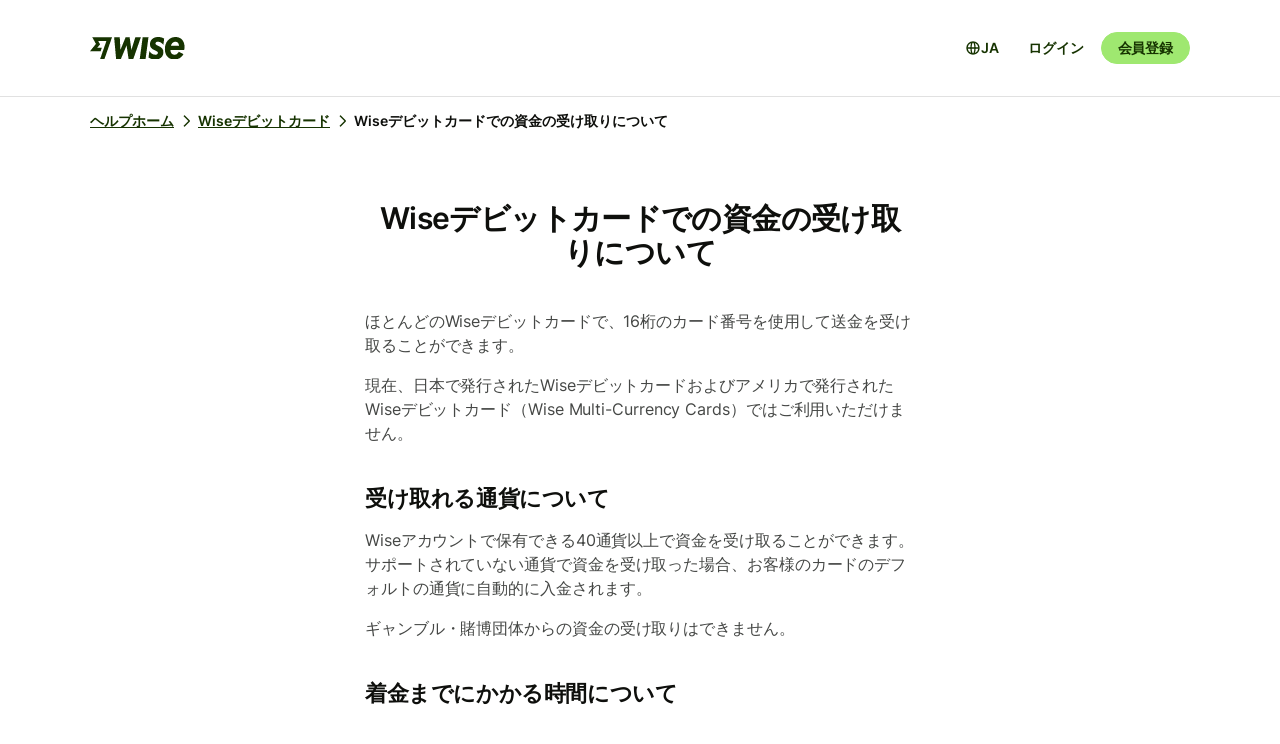

--- FILE ---
content_type: text/html; charset=utf-8
request_url: https://wise.com/ja/help/articles/2970960/wise%E3%83%86%E3%83%92%E3%83%83%E3%83%88%E3%82%AB%E3%83%BC%E3%83%88%E3%81%A6%E3%81%AE%E8%B3%87%E9%87%91%E3%81%AE%E5%8F%97%E3%81%91%E5%8F%96%E3%82%8A%E3%81%AB%E3%81%A4%E3%81%84%E3%81%A6?origin=related-article-2897238
body_size: 19616
content:
<!DOCTYPE html><html lang="ja"><head><meta charSet="utf-8" data-next-head=""/><meta name="viewport" content="width=device-width" data-next-head=""/><link rel="icon" href="https://wise.com/public-resources/assets/icons/wise-personal/favicon.png" type="image/x-icon" data-next-head=""/><link rel="apple-touch-icon" sizes="180x180" href="https://wise.com/public-resources/assets/icons/wise-personal/apple_touch_icon.png" data-next-head=""/><link rel="icon" type="image/png" sizes="32x32" href="https://wise.com/public-resources/assets/icons/wise-personal/favicon_32x32.png" data-next-head=""/><link rel="icon" type="image/png" sizes="16x16" href="https://wise.com/public-resources/assets/icons/wise-personal/favicon_16x16.png" data-next-head=""/><link rel="mask-icon" href="https://wise.com/public-resources/assets/icons/wise-personal/safari_pinned_tab.svg" color="#083400" data-next-head=""/><link rel="icon" href="https://wise.com/public-resources/assets/icons/wise-personal/android_chrome_192x192.png" data-next-head=""/><link rel="icon" href="https://wise.com/public-resources/assets/icons/wise-personal/android_chrome_256x256.png" data-next-head=""/><meta name="msapplication-square150x150logo" content="https://wise.com/public-resources/assets/icons/wise-personal/mstile_150x150.png" data-next-head=""/><meta property="twitter:image:src" content="https://wise.com/public-resources/assets/icons/wise-personal/share_landscape.png" data-next-head=""/><meta property="og:image" content="https://wise.com/public-resources/assets/icons/wise-personal/share_landscape.png" data-next-head=""/><script class="gtm" async="" src="https://gtm.wise.com/gtm.js?id=GTM-M7V2XH" data-next-head=""></script><script type="text/javascript" data-next-head="">(function(w,d,s,l,i){w[l]=w[l]||[];w[l].push({'gtm.start':
new Date().getTime(),event:'gtm.js'});var f=d.getElementsByTagName(s)[0],
j=d.createElement(s),dl=l!='dataLayer'?'&l='+l:'';j.async=true;j.src=
'https://gtm.wise.com/gtm.js?id='+i+dl;f.parentNode.insertBefore(j,f);
})(window,document,'script','dataLayer','GTM-M7V2XH');</script><link rel="canonical" href="https://wise.com/ja/help/articles/2970960/wise%E3%83%86%E3%83%92%E3%83%83%E3%83%88%E3%82%AB%E3%83%BC%E3%83%88%E3%81%A6%E3%81%AE%E8%B3%87%E9%87%91%E3%81%AE%E5%8F%97%E3%81%91%E5%8F%96%E3%82%8A%E3%81%AB%E3%81%A4%E3%81%84%E3%81%A6" data-next-head=""/><title data-next-head="">Wiseデビットカードでの資金の受け取りについて | Wiseヘルプセンター</title><meta property="og:title" content="Wiseデビットカードでの資金の受け取りについて | Wiseヘルプセンター" data-next-head=""/><meta data-testid="meta-description" name="description" content="ほとんどのWiseデビットカードで、16桁のカード番号を使用して送金を受け取ることができます。 現在、日本で発行されたWiseデビットカードおよびアメリカで発行されたWiseデビットカード（Wise Multi-Currency Cards）ではご利用いただけません。  受け取れる通貨について Wiseアカウント..." data-next-head=""/><meta data-testid="meta-og-description" property="og:description" content="ほとんどのWiseデビットカードで、16桁のカード番号を使用して送金を受け取ることができます。 現在、日本で発行されたWiseデビットカードおよびアメリカで発行されたWiseデビットカード（Wise Multi-Currency Cards）ではご利用いただけません。  受け取れる通貨について Wiseアカウントで保有できる40通貨以上で資金を受け取ることができます。サポートされていない通貨..." data-next-head=""/><link data-next-font="" rel="preconnect" href="/" crossorigin="anonymous"/><link rel="preload" href="/static-assets/app/_next/static/css/cbd7a724d5460296.css" as="style"/><link rel="stylesheet" href="/static-assets/app/_next/static/css/cbd7a724d5460296.css" data-n-g=""/><noscript data-n-css=""></noscript><script defer="" nomodule="" src="/static-assets/app/_next/static/chunks/polyfills-42372ed130431b0a.js"></script><script src="/cookie-consent.js" type="application/javascript" defer="" data-nscript="beforeInteractive"></script><script src="/static-assets/app/_next/static/chunks/webpack-550dd071399905c4.js" defer=""></script><script src="/static-assets/app/_next/static/chunks/framework-9bd3548d7c5fb2d1.js" defer=""></script><script src="/static-assets/app/_next/static/chunks/main-626bdf657c6d97f8.js" defer=""></script><script src="/static-assets/app/_next/static/chunks/pages/_app-c3289c93bb38d918.js" defer=""></script><script src="/static-assets/app/_next/static/chunks/2924-7216362df232c59d.js" defer=""></script><script src="/static-assets/app/_next/static/chunks/8806-1ae8bd4cbd2d03fd.js" defer=""></script><script src="/static-assets/app/_next/static/chunks/3371-344c38fe355c0139.js" defer=""></script><script src="/static-assets/app/_next/static/chunks/pages/help/articles/%5Bid%5D/%5B%5B...slug%5D%5D-5e5f950b2fd36dab.js" defer=""></script><script src="/static-assets/app/_next/static/help-center_main_836b190/_buildManifest.js" defer=""></script><script src="/static-assets/app/_next/static/help-center_main_836b190/_ssgManifest.js" defer=""></script><style data-emotion-css="3nopae y1vgsw 70qvj9 jodbou 3l99kw jfc53c f2hq0u xtl0bx xjlxhd hdmti6 1kcrh3 1vxrpjr 12layeo 1mcz8c5 1sbttxp 1vum8bs s19nnb y7qlsg 1bkycn9">.css-3nopae{position:-webkit-sticky;position:sticky;left:0;right:0;top:0;z-index:999;background:var(--color-background-elevated);border-bottom:1px solid var(--color-border-neutral);}.css-y1vgsw{height:80px;display:-webkit-box;display:-webkit-flex;display:-ms-flexbox;display:flex;-webkit-box-pack:justify;-webkit-justify-content:space-between;justify-content:space-between;-webkit-align-items:center;-webkit-box-align:center;-ms-flex-align:center;align-items:center;background:var(--color-background-elevated);}@media (min-width:576px){.np-theme-personal .css-y1vgsw{height:96px;}}@media (max-width:575px){.css-y1vgsw{padding-right:16px;padding-left:16px;}}@media (min-width:576px) and (max-width:767px){.css-y1vgsw{padding-right:24px;padding-left:24px;}}@media (min-width:768px){.css-y1vgsw{padding-right:32px;padding-left:32px;}}@media (min-width:1200px){.css-y1vgsw{max-width:1164px;margin-left:auto;margin-right:auto;}}.css-70qvj9{display:-webkit-box;display:-webkit-flex;display:-ms-flexbox;display:flex;-webkit-align-items:center;-webkit-box-align:center;-ms-flex-align:center;align-items:center;}.css-jodbou{font-size:0;}@media (min-width:768px){.css-3l99kw{display:none;}}@media (max-width:767px){.css-jfc53c{display:none;}}.css-f2hq0u{display:-webkit-box;display:-webkit-flex;display:-ms-flexbox;display:flex;-webkit-box-pack:end;-ms-flex-pack:end;-webkit-justify-content:flex-end;justify-content:flex-end;-webkit-align-items:center;-webkit-box-align:center;-ms-flex-align:center;align-items:center;-webkit-box-flex:1;-webkit-flex-grow:1;-ms-flex-positive:1;flex-grow:1;}.css-xtl0bx{display:-webkit-box;display:-webkit-flex;display:-ms-flexbox;display:flex;-webkit-align-items:center;-webkit-box-align:center;-ms-flex-align:center;align-items:center;gap:var(--size-8);}@media (min-width:992px){.css-xtl0bx{display:none;}}.css-xjlxhd{background:none;color:var(--color-interactive-accent);border:none;padding:var(--size-4);margin-right:var(--size-4);cursor:pointer;}@media (min-width:992px){.css-xjlxhd{display:none;}}.np-theme-personal .css-xjlxhd{background:var(--color-background-neutral);color:var(--color-interactive-primary);border-radius:var(--radius-full);padding:var(--size-8);}.css-hdmti6{display:-webkit-box;display:-webkit-flex;display:-ms-flexbox;display:flex;-webkit-box-pack:end;-ms-flex-pack:end;-webkit-justify-content:flex-end;justify-content:flex-end;-webkit-align-items:center;-webkit-box-align:center;-ms-flex-align:center;align-items:center;-webkit-box-flex:1;-webkit-flex-grow:1;-ms-flex-positive:1;flex-grow:1;background:var(--color-background-elevated);}@media (max-width:991px){.css-hdmti6{-webkit-transform:translateX(-100vw);-moz-transform:translateX(-100vw);-ms-transform:translateX(-100vw);transform:translateX(-100vw);-webkit-transition:-webkit-transform 0.35s ease-in-out;transition:transform 0.35s ease-in-out;width:100vw;padding:var(--size-32) var(--size-32);height:calc(100vh - 81px);position:absolute;left:0;top:81px;gap:0;-webkit-flex-direction:column;-ms-flex-direction:column;flex-direction:column;-webkit-box-pack:justify;-webkit-justify-content:space-between;justify-content:space-between;z-index:-1;overflow-y:scroll;}}.css-1kcrh3{display:-webkit-box;display:-webkit-flex;display:-ms-flexbox;display:flex;gap:var(--size-12);-webkit-align-items:center;-webkit-box-align:center;-ms-flex-align:center;align-items:center;}.css-1kcrh3>a{-webkit-text-decoration:none!important;text-decoration:none!important;}@media (max-width:991px){.css-1kcrh3{-webkit-flex-direction:column;-ms-flex-direction:column;flex-direction:column;gap:0;width:100%;padding-top:var(--size-16);}.css-1kcrh3>a{margin-top:var(--size-16);}}.css-1vxrpjr{margin-bottom:200px;}.css-12layeo{padding:24px 0;}.css-1mcz8c5{padding-left:0px;list-style-type:none;margin-bottom:0px;}.css-1mcz8c5 a{display:inline-block;width:100%;font-weight:var(--font-weight-regular);}.css-1mcz8c5 a>strong{color:inherit;}.css-1mcz8c5 a:active>strong,.css-1mcz8c5 a:focus>strong,.css-1mcz8c5 a:hover>strong{color:inherit;}.css-1mcz8c5 >li:not(:last-child) a{padding-bottom:16px;}.css-1sbttxp{display:-webkit-box;display:-webkit-flex;display:-ms-flexbox;display:flex;padding:0px;margin:16px 0px;}.css-1vum8bs{list-style:none;-webkit-text-decoration:none;text-decoration:none;display:-webkit-box;display:-webkit-flex;display:-ms-flexbox;display:flex;-webkit-align-items:center;-webkit-box-align:center;-ms-flex-align:center;align-items:center;letter-spacing:0;font-weight:var(--font-weight-semi-bold);}.css-s19nnb{display:-webkit-box;display:-webkit-flex;display:-ms-flexbox;display:flex;}.css-s19nnb>.e2odg1s5{color:var(--color-interactive-primary);}.css-s19nnb>.e2odg1s5:hover{cursor:pointer;-webkit-text-decoration:underline;text-decoration:underline;color:var(--color-interactive-primary-hover);}.css-s19nnb>.e2odg1s5:active,.css-s19nnb>.e2odg1s5:focus{color:var(--color-interactive-primary-active);}.css-y7qlsg{font-size:var(--font-size-14);line-height:var(--line-height-control);margin-right:4px;color:var(--color-content-primary);}.css-1bkycn9{margin-right:4px;height:16px;width:16px;}</style></head><body><div id="__next"><div class="np-theme-personal"><noscript data-testid="noscript-gtm"><iframe title="gtm-iframe" src="https://gtm.wise.com/ns.html?id=GTM-M7V2XH" height="0" width="0" style="display:none;visibility:hidden"></iframe></noscript><div class="app show" style="display:none"><header data-testid="navigation" id="navigation" class="css-3nopae e1ydx03p0"><div class="css-y1vgsw e1ydx03p1"><div class="css-70qvj9 e1ydx03p2"><div class="css-jodbou eowdypp2"><a href="/" class="css-3l99kw eowdypp1"><img alt="Wise" data-testid="wise-flag-logo" loading="lazy" width="23" height="24" decoding="async" data-nimg="1" style="color:transparent" src="/public-resources/assets/logos/wise-personal/flag.svg"/></a><a href="/" class="css-jfc53c eowdypp0"><img alt="Wise" data-testid="wise-brand-logo" loading="lazy" width="95" height="24" decoding="async" data-nimg="1" style="color:transparent" src="/public-resources/assets/logos/wise-personal/logo.svg"/></a></div></div><div class="css-f2hq0u e15okxk30"><div class="css-xtl0bx e59sg6y1"><a class="btn btn-sm np-btn np-btn-sm btn-accent btn-priority-3" href="/login/" style="text-decoration:none" aria-disabled="false" aria-live="off" aria-busy="false">ログイン</a><a class="btn btn-sm np-btn np-btn-sm btn-accent btn-priority-1" href="/register/" aria-disabled="false" aria-live="off" aria-busy="false">会員登録</a><button type="button" aria-controls="nav-menu" aria-label="Toggle navigation menu" class="css-xjlxhd e1flffrj0"><span class="tw-icon tw-icon-menu " data-testid="menu-icon"><svg aria-hidden="true" focusable="false" role="none" width="24" height="24" fill="currentColor" viewBox="0 0 24 24"><path fill-rule="evenodd" d="M20 7H4V5h16zm0 6H4v-2h16zM4 19h16v-2H4z" clip-rule="evenodd"></path></svg></span></button></div></div><div id="nav-menu" class="css-hdmti6 e2cr2ti0"><div class="language-selector_languageSelector__ansZ6"><button type="button" class="np-action-btn np-text-body-default-bold btn-priority-2 language-selector_trigger__cakEt" data-testid="language-selector-button" aria-label="言語選択を開く"><span class="tw-icon tw-icon-globe " data-testid="globe-icon"><svg aria-hidden="true" focusable="false" role="none" width="16" height="16" fill="currentColor" viewBox="0 0 24 24"><path fill-rule="evenodd" d="M12 22C6.477 22 2 17.523 2 12S6.477 2 12 2s10 4.477 10 10-4.477 10-10 10M9.245 4.487A8.01 8.01 0 0 0 4.062 11h3.956c.077-2.174.404-4.156.912-5.68q.144-.435.315-.833M12 4q.002 0 .015.003a.3.3 0 0 1 .066.032c.07.043.174.13.301.291.26.33.539.87.79 1.626.43 1.29.732 3.05.809 5.048h-3.962c.076-1.997.378-3.757.808-5.048.252-.756.53-1.296.79-1.626.128-.162.232-.248.302-.29a.3.3 0 0 1 .066-.033zm-3.982 9H4.062a8.01 8.01 0 0 0 5.183 6.513 11 11 0 0 1-.315-.833c-.508-1.524-.835-3.506-.912-5.68M12 20l-.015-.003a.3.3 0 0 1-.066-.032 1.2 1.2 0 0 1-.301-.291c-.26-.33-.539-.87-.79-1.626-.43-1.29-.732-3.05-.809-5.048h3.962c-.076 1.997-.378 3.757-.808 5.048-.252.756-.53 1.296-.79 1.626a1.2 1.2 0 0 1-.302.29.3.3 0 0 1-.066.033zm3.982-7c-.077 2.174-.404 4.156-.912 5.68q-.144.435-.315.833A8.01 8.01 0 0 0 19.938 13zm0-2c-.077-2.174-.404-4.156-.912-5.68q-.144-.435-.315-.833A8.01 8.01 0 0 1 19.938 11z" clip-rule="evenodd"></path></svg></span><span>JA</span></button></div><div class="css-1kcrh3 e59sg6y0"><a class="btn btn-sm np-btn np-btn-sm btn-accent btn-priority-3" href="/login/" style="text-decoration:none" aria-disabled="false" aria-live="off" aria-busy="false">ログイン</a><a class="btn btn-sm np-btn np-btn-sm btn-block np-btn-block btn-accent btn-priority-1" href="/register/" aria-disabled="false" aria-live="off" aria-busy="false">会員登録</a></div></div></div></header><main role="main" class="css-1vxrpjr ey0jxcm0"><div class="container breadcrumbs-container"><div class="col-lg-12 col-xs-12"><div class="row" role="navigation" aria-label="breadcrumb"><ul data-testid="breadcrumbs" class="css-1sbttxp e2odg1s4"><li class="css-1vum8bs e2odg1s1"><a href="/ja/help" class="css-s19nnb e2odg1s6"><span class="css-y7qlsg e2odg1s5">ヘルプホーム</span><span class="tw-icon tw-icon-chevron-right css-1bkycn9 e2odg1s2" data-testid="chevron-right-icon"><svg aria-hidden="true" focusable="false" role="none" width="16" height="16" fill="currentColor" viewBox="0 0 24 24"><path fill-rule="evenodd" d="M15.586 12 8.293 4.707l1.414-1.414 7.993 7.993a1.01 1.01 0 0 1 0 1.428l-7.993 7.993-1.414-1.414z" clip-rule="evenodd"></path></svg></span></a></li><li class="css-1vum8bs e2odg1s1"><a href="/ja/help/topics/6Tme4V2z9ONNzQMeqJpcVi/Wise%E3%83%87%E3%83%93%E3%83%83%E3%83%88%E3%82%AB%E3%83%BC%E3%83%89?origin=related-article-2897238" class="css-s19nnb e2odg1s6"><span class="css-y7qlsg e2odg1s5">Wiseデビットカード</span><span class="tw-icon tw-icon-chevron-right css-1bkycn9 e2odg1s2" data-testid="chevron-right-icon"><svg aria-hidden="true" focusable="false" role="none" width="16" height="16" fill="currentColor" viewBox="0 0 24 24"><path fill-rule="evenodd" d="M15.586 12 8.293 4.707l1.414-1.414 7.993 7.993a1.01 1.01 0 0 1 0 1.428l-7.993 7.993-1.414-1.414z" clip-rule="evenodd"></path></svg></span></a></li><li class="css-1vum8bs e2odg1s1"><span class="css-y7qlsg e2odg1s5">Wiseデビットカードでの資金の受け取りについて</span></li></ul></div></div></div><div class="container center-block space-to-footer"><div class="col-lg-push-3 col-lg-6 col-xs-12"><div class="row text-xs-center"><h1 class="np-text-title-screen">Wiseデビットカードでの資金の受け取りについて</h1></div><div class="row m-t-5"><div class="article-content" data-testid="article-content"><div><div data-testid="rich-article-content"><p>ほとんどのWiseデビットカードで、16桁のカード番号を使用して送金を受け取ることができます。</p><p>現在、日本で発行されたWiseデビットカードおよびアメリカで発行されたWiseデビットカード（Wise Multi-Currency Cards）ではご利用いただけません。 </p><h3>受け取れる通貨について</h3><p>Wiseアカウントで保有できる40通貨以上で資金を受け取ることができます。サポートされていない通貨で資金を受け取った場合、お客様のカードのデフォルトの通貨に自動的に入金されます。</p><p>ギャンブル・賭博団体からの資金の受け取りはできません。 </p><h3>着金までにかかる時間について</h3><p>通常、数秒以内に着金しますが、送金人の銀行によっては時間がかかる場合があります。</p><p>予想以上に時間がかかる場合は、送金人に銀行への問い合わせを依頼してください。</p><h3>Wiseデビットカードの受け取り制限について</h3><p>AUD、CAD、CHF、CZK、DKK、EUR、GBP、HKD、HUF、ILS、JPY、MXN、MYR、NOK、NZD、PLN、RON、SEK、SGD、USD：</p><ul><li><p>1日あたり4,000 EUR（および一取引あたり）</p></li><li><p>1か月あたり20,000 EUR</p></li></ul><p>Wiseアカウントで保有できるその他の<a href="https://wise.com/gb/multi-currency-account/#coverage"><b>40種類以上の通貨</b></a>：</p><ul><li><p>一取引あたり300 EUR</p></li><li><p>1日あたり500 EUR</p></li><li><p>1か月あたり1,000 EUR</p></li></ul><p>限度額は受け取る通貨での相当額となります。 </p><h3>返金について</h3><p>返金は送金人が送金に使用した通貨で行われます。</p><hr/><p><i>当社のサポートチームがお客様のカード番号を伺うことはありません。また、知らない人物などにお客様のカード番号、セキュリティコード（CVV）、暗証番号（PIN）、ワンタイムパスワード（OTP）、インターネットバンキングのユーザーIDやパスワード等は決して共有しないよう、ご注意ください。</i></p><p><a href="/ja/help/articles/2932695/legitimate-communication-watch-out-for-phishing">フィッシング詐欺についての詳細を見る</a></p></div></div></div><div data-testid="article-feedback-containter" class="css-12layeo e1itwe4a1"><h4 class="np-text-title-body m-b-2">この記事は参考になりましたか？</h4><div style="display:flex;gap:12px"><button aria-live="off" class="wds-Button wds-Button--medium wds-Button--secondary-neutral wds-Button--null" style="min-width:96px"><span class="np-text-body-large-bold wds-Button-content"><span class="wds-Button-label" aria-hidden="false"><span class="wds-Button-labelText">はい</span></span></span></button><button aria-live="off" class="wds-Button wds-Button--medium wds-Button--secondary-neutral wds-Button--null" style="min-width:96px"><span class="np-text-body-large-bold wds-Button-content"><span class="wds-Button-label" aria-hidden="false"><span class="wds-Button-labelText">いいえ</span></span></span></button></div></div></div><div class="row m-t-4"><div class="row" data-testid="rendered"><h4 style="margin-left:10px" class="np-text-title-body">関連記事</h4><ul style="margin-left:10px;margin-top:20px;font-size:16px;line-height:24px;letter-spacing:-0.05%" class="css-1mcz8c5 e1noghkm0"><li><a href="/ja/help/articles/2970190/wise%E3%83%86%E3%83%92%E3%83%83%E3%83%88%E3%82%AB%E3%83%BC%E3%83%88%E3%81%AE%E4%BD%BF%E3%81%84%E6%96%B9%E3%81%AB%E3%81%A4%E3%81%84%E3%81%A6?origin=related-article-2970960" class="" style="font-weight:600">Wiseデビットカードの使い方について</a></li><li><a href="/ja/help/articles/2556723/%E3%82%AB%E3%83%BC%E3%83%88%E3%81%A6%E3%81%AE%E5%85%A5%E9%87%91%E6%96%B9%E6%B3%95%E3%81%AB%E3%81%A4%E3%81%84%E3%81%A6?origin=related-article-2970960" class="" style="font-weight:600">カードでの入金方法について</a></li><li><a href="/ja/help/articles/34YZrTVxKHKiFuJ5ecWt4q/%E9%A6%99%E6%B8%AF%E3%81%AE%E6%B3%95%E4%BA%BA%E3%81%AE%E3%81%8A%E5%AE%A2%E6%A7%98%E3%81%AE%E8%B3%87%E9%87%91%E3%81%AE%E5%8F%97%E3%81%91%E5%8F%96%E3%82%8A%E3%81%AB%E3%81%A4%E3%81%84%E3%81%A6?origin=related-article-2970960" class="" style="font-weight:600">香港の法人のお客様の資金の受け取りについて</a></li><li><a href="/ja/help/articles/2978029/wise%E3%82%A2%E3%82%AB%E3%82%A6%E3%83%B3%E3%83%88%E3%81%AE%E6%AE%8B%E9%AB%98%E3%81%A6%E3%81%AE%E8%B3%87%E9%87%91%E3%81%AE%E5%8F%97%E3%81%91%E5%8F%96%E3%82%8A%E3%81%AB%E3%81%8B%E3%81%8B%E3%82%8B%E6%99%82%E9%96%93%E3%81%AB%E3%81%A4%E3%81%84%E3%81%A6?origin=related-article-2970960" class="" style="font-weight:600">Wiseアカウントの残高での資金の受け取りにかかる時間について</a></li><li><a href="/ja/help/articles/3KEJruODkhi59TZbSxO2xn/swift%E3%81%A6%E3%81%AE%E9%80%81%E9%87%91%E3%82%84%E8%B3%87%E9%87%91%E3%81%AE%E5%8F%97%E3%81%91%E5%8F%96%E3%82%8A%E6%99%82%E3%81%AE%E3%82%B3%E3%83%AB%E3%83%AC%E3%82%B9%E9%8A%80%E8%A1%8C%E6%89%8B%E6%95%B0%E6%96%99%E3%81%AB%E3%81%A4%E3%81%84%E3%81%A6?origin=related-article-2970960" class="" style="font-weight:600">SWIFTでの送金や資金の受け取り時のコルレス銀行手数料について</a></li></ul></div></div></div></div></main></div></div></div><script id="__NEXT_DATA__" type="application/json">{"props":{"pageProps":{"articleId":"2970960","origin":"related-article-2897238","_app":{"dehydratedState":{"mutations":[],"queries":[{"state":{"data":{"title":"Wiseデビットカードでの資金の受け取りについて","id":"2970960","slug":"wiseテヒットカートての資金の受け取りについて","keywords":["transferwise","payments","mastercard","to","debit","card"],"options":[],"contentful":"{\"sys\":{\"type\":\"Array\"},\"total\":1,\"skip\":0,\"limit\":100,\"items\":[{\"metadata\":{\"tags\":[],\"concepts\":[]},\"sys\":{\"space\":{\"sys\":{\"type\":\"Link\",\"linkType\":\"Space\",\"id\":\"lbl105a14rhd\"}},\"id\":\"2970960\",\"type\":\"Entry\",\"createdAt\":\"2021-01-21T15:02:59.903Z\",\"updatedAt\":\"2026-01-23T06:11:35.855Z\",\"environment\":{\"sys\":{\"id\":\"master\",\"type\":\"Link\",\"linkType\":\"Environment\"}},\"publishedVersion\":866,\"revision\":351,\"contentType\":{\"sys\":{\"type\":\"Link\",\"linkType\":\"ContentType\",\"id\":\"article\"}},\"locale\":\"ja-JP\"},\"fields\":{\"title\":\"Wiseデビットカードでの資金の受け取りについて\",\"slug\":\"can-i-receive-money-to-my-wise-card\",\"content\":{\"data\":{},\"content\":[{\"data\":{},\"content\":[{\"data\":{},\"marks\":[],\"value\":\"ほとんどのWiseデビットカードで、16桁のカード番号を使用して送金を受け取ることができます。\",\"nodeType\":\"text\"}],\"nodeType\":\"paragraph\"},{\"data\":{},\"content\":[{\"data\":{},\"marks\":[],\"value\":\"現在、日本で発行されたWiseデビットカードおよびアメリカで発行されたWiseデビットカード（Wise Multi-Currency Cards）ではご利用いただけません。 \",\"nodeType\":\"text\"}],\"nodeType\":\"paragraph\"},{\"data\":{},\"content\":[{\"data\":{},\"marks\":[],\"value\":\"受け取れる通貨について\",\"nodeType\":\"text\"}],\"nodeType\":\"heading-3\"},{\"data\":{},\"content\":[{\"data\":{},\"marks\":[],\"value\":\"Wiseアカウントで保有できる40通貨以上で資金を受け取ることができます。サポートされていない通貨で資金を受け取った場合、お客様のカードのデフォルトの通貨に自動的に入金されます。\",\"nodeType\":\"text\"}],\"nodeType\":\"paragraph\"},{\"data\":{},\"content\":[{\"data\":{},\"marks\":[],\"value\":\"ギャンブル・賭博団体からの資金の受け取りはできません。 \",\"nodeType\":\"text\"}],\"nodeType\":\"paragraph\"},{\"data\":{},\"content\":[{\"data\":{},\"marks\":[],\"value\":\"着金までにかかる時間について\",\"nodeType\":\"text\"}],\"nodeType\":\"heading-3\"},{\"data\":{},\"content\":[{\"data\":{},\"marks\":[],\"value\":\"通常、数秒以内に着金しますが、送金人の銀行によっては時間がかかる場合があります。\",\"nodeType\":\"text\"}],\"nodeType\":\"paragraph\"},{\"data\":{},\"content\":[{\"data\":{},\"marks\":[],\"value\":\"予想以上に時間がかかる場合は、送金人に銀行への問い合わせを依頼してください。\",\"nodeType\":\"text\"}],\"nodeType\":\"paragraph\"},{\"data\":{},\"content\":[{\"data\":{},\"marks\":[],\"value\":\"Wiseデビットカードの受け取り制限について\",\"nodeType\":\"text\"}],\"nodeType\":\"heading-3\"},{\"data\":{},\"content\":[{\"data\":{},\"marks\":[],\"value\":\"AUD、CAD、CHF、CZK、DKK、EUR、GBP、HKD、HUF、ILS、JPY、MXN、MYR、NOK、NZD、PLN、RON、SEK、SGD、USD：\",\"nodeType\":\"text\"}],\"nodeType\":\"paragraph\"},{\"data\":{},\"content\":[{\"data\":{},\"content\":[{\"data\":{},\"content\":[{\"data\":{},\"marks\":[],\"value\":\"1日あたり4,000 EUR（および一取引あたり）\",\"nodeType\":\"text\"}],\"nodeType\":\"paragraph\"}],\"nodeType\":\"list-item\"},{\"data\":{},\"content\":[{\"data\":{},\"content\":[{\"data\":{},\"marks\":[],\"value\":\"1か月あたり20,000 EUR\",\"nodeType\":\"text\"}],\"nodeType\":\"paragraph\"}],\"nodeType\":\"list-item\"}],\"nodeType\":\"unordered-list\"},{\"data\":{},\"content\":[{\"data\":{},\"marks\":[],\"value\":\"Wiseアカウントで保有できるその他の\",\"nodeType\":\"text\"},{\"data\":{\"uri\":\"https://wise.com/gb/multi-currency-account/#coverage\"},\"content\":[{\"data\":{},\"marks\":[{\"type\":\"bold\"}],\"value\":\"40種類以上の通貨\",\"nodeType\":\"text\"}],\"nodeType\":\"hyperlink\"},{\"data\":{},\"marks\":[],\"value\":\"：\",\"nodeType\":\"text\"}],\"nodeType\":\"paragraph\"},{\"data\":{},\"content\":[{\"data\":{},\"content\":[{\"data\":{},\"content\":[{\"data\":{},\"marks\":[],\"value\":\"一取引あたり300 EUR\",\"nodeType\":\"text\"}],\"nodeType\":\"paragraph\"}],\"nodeType\":\"list-item\"},{\"data\":{},\"content\":[{\"data\":{},\"content\":[{\"data\":{},\"marks\":[],\"value\":\"1日あたり500 EUR\",\"nodeType\":\"text\"}],\"nodeType\":\"paragraph\"}],\"nodeType\":\"list-item\"},{\"data\":{},\"content\":[{\"data\":{},\"content\":[{\"data\":{},\"marks\":[],\"value\":\"1か月あたり1,000 EUR\",\"nodeType\":\"text\"}],\"nodeType\":\"paragraph\"}],\"nodeType\":\"list-item\"}],\"nodeType\":\"unordered-list\"},{\"data\":{},\"content\":[{\"data\":{},\"marks\":[],\"value\":\"限度額は受け取る通貨での相当額となります。 \",\"nodeType\":\"text\"}],\"nodeType\":\"paragraph\"},{\"data\":{},\"content\":[{\"data\":{},\"marks\":[],\"value\":\"返金について\",\"nodeType\":\"text\"}],\"nodeType\":\"heading-3\"},{\"data\":{},\"content\":[{\"data\":{},\"marks\":[],\"value\":\"返金は送金人が送金に使用した通貨で行われます。\",\"nodeType\":\"text\"}],\"nodeType\":\"paragraph\"},{\"data\":{},\"content\":[],\"nodeType\":\"hr\"},{\"data\":{},\"content\":[{\"data\":{},\"marks\":[{\"type\":\"italic\"}],\"value\":\"当社のサポートチームがお客様のカード番号を伺うことはありません。また、知らない人物などにお客様のカード番号、セキュリティコード（CVV）、暗証番号（PIN）、ワンタイムパスワード（OTP）、インターネットバンキングのユーザーIDやパスワード等は決して共有しないよう、ご注意ください。\",\"nodeType\":\"text\"}],\"nodeType\":\"paragraph\"},{\"data\":{},\"content\":[{\"data\":{},\"marks\":[],\"value\":\"\",\"nodeType\":\"text\"},{\"data\":{\"target\":{\"sys\":{\"id\":\"2932695\",\"type\":\"Link\",\"linkType\":\"Entry\"}}},\"content\":[{\"data\":{},\"marks\":[],\"value\":\"フィッシング詐欺についての詳細を見る\",\"nodeType\":\"text\"}],\"nodeType\":\"entry-hyperlink\"},{\"data\":{},\"marks\":[],\"value\":\"\",\"nodeType\":\"text\"}],\"nodeType\":\"paragraph\"}],\"nodeType\":\"document\"},\"keywords\":[\"transferwise\",\"payments\",\"mastercard\",\"to\",\"debit\",\"card\"],\"owner\":\"Plastic\"}}],\"includes\":{\"Entry\":[{\"metadata\":{\"tags\":[],\"concepts\":[]},\"sys\":{\"space\":{\"sys\":{\"type\":\"Link\",\"linkType\":\"Space\",\"id\":\"lbl105a14rhd\"}},\"id\":\"2932695\",\"type\":\"Entry\",\"createdAt\":\"2021-01-21T14:59:50.630Z\",\"updatedAt\":\"2026-01-23T06:11:51.443Z\",\"environment\":{\"sys\":{\"id\":\"master\",\"type\":\"Link\",\"linkType\":\"Environment\"}},\"publishedVersion\":669,\"revision\":285,\"contentType\":{\"sys\":{\"type\":\"Link\",\"linkType\":\"ContentType\",\"id\":\"article\"}},\"locale\":\"ja-JP\"},\"fields\":{\"title\":\"フィッシング詐欺にご注意ください\",\"slug\":\"legitimate-communication-watch-out-for-phishing\",\"content\":{\"data\":{},\"content\":[{\"data\":{},\"content\":[{\"data\":{},\"marks\":[],\"value\":\"フィッシング詐欺とは？ \",\"nodeType\":\"text\"}],\"nodeType\":\"heading-4\"},{\"data\":{},\"content\":[{\"data\":{},\"marks\":[],\"value\":\"フィッシング詐欺とはオンライン詐欺の一種で、詐欺師が信頼できる会社を装って、お客様の個人情報を引き渡すよう仕向ける行為を指します（通常はメールで行われます）。\",\"nodeType\":\"text\"}],\"nodeType\":\"paragraph\"},{\"data\":{},\"content\":[{\"data\":{},\"marks\":[],\"value\":\"フィッシング詐欺のメールはどのようなものですか？\",\"nodeType\":\"text\"}],\"nodeType\":\"heading-4\"},{\"data\":{},\"content\":[{\"data\":{},\"marks\":[],\"value\":\"フィッシング詐欺のメールは、会社のロゴ、配色、書体などをコピーしており、会社の正当なメールと非常によく似ています。\",\"nodeType\":\"text\"}],\"nodeType\":\"paragraph\"},{\"data\":{},\"content\":[{\"data\":{},\"marks\":[],\"value\":\"フィッシング詐欺のメールはどのような内容ですか？\",\"nodeType\":\"text\"}],\"nodeType\":\"heading-4\"},{\"data\":{},\"content\":[{\"data\":{},\"marks\":[],\"value\":\"通常は、お客様のアカウントが無効になった、賞品を獲得したなど、お客様のアカウントに何らかの問題が発生したことが記載されています\",\"nodeType\":\"text\"}],\"nodeType\":\"paragraph\"},{\"data\":{},\"content\":[{\"data\":{},\"marks\":[],\"value\":\"リンクをクリックし、ログインして問題を解決するよう求められます。このような\",\"nodeType\":\"text\"},{\"data\":{},\"marks\":[{\"type\":\"bold\"}],\"value\":\"リンクは絶対にクリックしないでください。\",\"nodeType\":\"text\"}],\"nodeType\":\"paragraph\"},{\"data\":{},\"content\":[{\"data\":{},\"marks\":[],\"value\":\"ログインページは実際のログインページに非常によく似ているのでご注意ください。\",\"nodeType\":\"text\"}],\"nodeType\":\"paragraph\"},{\"data\":{},\"content\":[{\"data\":{},\"marks\":[],\"value\":\"フィッシングメールに記載されているリンクをクリックするべきですか？\",\"nodeType\":\"text\"}],\"nodeType\":\"heading-4\"},{\"data\":{},\"content\":[{\"data\":{},\"marks\":[],\"value\":\"いいえ。絶対にクリックしないでください。フィッシング詐欺のメールからログインした場合、お客様のカード情報や個人情報が盗まれる可能性があります。\",\"nodeType\":\"text\"}],\"nodeType\":\"paragraph\"},{\"data\":{},\"content\":[{\"data\":{},\"marks\":[],\"value\":\"正当なWiseメールと偽のWiseメールの違いは何ですか？\",\"nodeType\":\"text\"}],\"nodeType\":\"heading-4\"},{\"data\":{},\"content\":[{\"data\":{},\"content\":[{\"data\":{},\"content\":[{\"data\":{},\"marks\":[],\"value\":\"Wiseは常に当社のウェブサイトでご登録いただいたお客様の名前でご連絡します\",\"nodeType\":\"text\"}],\"nodeType\":\"paragraph\"}],\"nodeType\":\"list-item\"},{\"data\":{},\"content\":[{\"data\":{},\"content\":[{\"data\":{},\"marks\":[],\"value\":\"当社がリンクへのアクセスを依頼した場合、常に\",\"nodeType\":\"text\"},{\"data\":{\"uri\":\"https://www.wise.com/\"},\"content\":[{\"data\":{},\"marks\":[{\"type\":\"underline\"}],\"value\":\"https://wise.com\",\"nodeType\":\"text\"}],\"nodeType\":\"hyperlink\"},{\"data\":{},\"marks\":[],\"value\":\"で始まるサイトに移動します\",\"nodeType\":\"text\"}],\"nodeType\":\"paragraph\"}],\"nodeType\":\"list-item\"},{\"data\":{},\"content\":[{\"data\":{},\"content\":[{\"data\":{},\"marks\":[],\"value\":\"唯一の例外はリサーチの目的です。リサーチプロジェクトへの参加に関する連絡では、承認された安全な第三者のウェブサイトにリダイレクトされる場合があります。詳細については、\",\"nodeType\":\"text\"},{\"data\":{\"uri\":\"https://wise.com/p/research-privacy-policy\"},\"content\":[{\"data\":{},\"marks\":[],\"value\":\"こちらの全一覧\",\"nodeType\":\"text\"}],\"nodeType\":\"hyperlink\"},{\"data\":{},\"marks\":[],\"value\":\"でご確認ください。\",\"nodeType\":\"text\"}],\"nodeType\":\"paragraph\"}],\"nodeType\":\"list-item\"},{\"data\":{},\"content\":[{\"data\":{},\"content\":[{\"data\":{},\"marks\":[],\"value\":\"詐欺師は1つの文字を変えるなどして非常に似たアドレスを送ることがありますので、アドレスのスペルをよくお確かめください\",\"nodeType\":\"text\"}],\"nodeType\":\"paragraph\"}],\"nodeType\":\"list-item\"}],\"nodeType\":\"unordered-list\"},{\"data\":{},\"content\":[{\"data\":{},\"marks\":[],\"value\":\"フィッシングを報告する方法\",\"nodeType\":\"text\"}],\"nodeType\":\"heading-4\"},{\"data\":{},\"content\":[{\"data\":{},\"marks\":[],\"value\":\"Wiseを装ったフィッシングメールを受け取ったと思われる場合は、\",\"nodeType\":\"text\"},{\"data\":{\"uri\":\"https://wise.com/security/reports/phishing\"},\"content\":[{\"data\":{},\"marks\":[{\"type\":\"bold\"}],\"value\":\"こちらに報告\",\"nodeType\":\"text\"}],\"nodeType\":\"hyperlink\"},{\"data\":{},\"marks\":[],\"value\":\"してください。 \",\"nodeType\":\"text\"}],\"nodeType\":\"paragraph\"},{\"data\":{},\"content\":[{\"data\":{},\"marks\":[],\"value\":\"フィッシング詐欺から身を守るにはどうすればよいですか？\",\"nodeType\":\"text\"}],\"nodeType\":\"heading-4\"},{\"data\":{},\"content\":[{\"data\":{},\"marks\":[],\"value\":\"\\n\",\"nodeType\":\"text\"},{\"data\":{},\"marks\":[{\"type\":\"bold\"}],\"value\":\"安全なコミュニケーションコード\",\"nodeType\":\"text\"},{\"data\":{},\"marks\":[],\"value\":\"を設定することで身を守ることができます。コミュニケーションコードは、受け取ったメールがWiseからのものかフィッシング詐欺のものであるか確かめるのに役立ちます。一度コミュニケーションコードを設定すると、Wiseからの正当なマーケティングおよび自動送信メールのすべてにそのコードが記載されます。\",\"nodeType\":\"text\"}],\"nodeType\":\"paragraph\"},{\"data\":{},\"content\":[{\"data\":{},\"marks\":[],\"value\":\"コードの作成方法は以下の通りです：\",\"nodeType\":\"text\"}],\"nodeType\":\"paragraph\"},{\"data\":{},\"content\":[{\"data\":{},\"content\":[{\"data\":{},\"content\":[{\"data\":{},\"marks\":[],\"value\":\"ウェブサイトでWiseアカウントにログインする\",\"nodeType\":\"text\"}],\"nodeType\":\"paragraph\"}],\"nodeType\":\"list-item\"},{\"data\":{},\"content\":[{\"data\":{},\"content\":[{\"data\":{},\"marks\":[],\"value\":\"右上隅にあるお客様の名前を選択し、\",\"nodeType\":\"text\"},{\"data\":{},\"marks\":[{\"type\":\"bold\"}],\"value\":\"「セキュリティとプライバシー」\",\"nodeType\":\"text\"},{\"data\":{},\"marks\":[],\"value\":\" を選択する\",\"nodeType\":\"text\"}],\"nodeType\":\"paragraph\"}],\"nodeType\":\"list-item\"},{\"data\":{},\"content\":[{\"data\":{},\"content\":[{\"data\":{},\"marks\":[{\"type\":\"bold\"}],\"value\":\"「安全なコミュニケーションコード」\",\"nodeType\":\"text\"},{\"data\":{},\"marks\":[],\"value\":\"から\",\"nodeType\":\"text\"},{\"data\":{},\"marks\":[{\"type\":\"bold\"}],\"value\":\"「コミュニケーションコードを作成する」\",\"nodeType\":\"text\"},{\"data\":{},\"marks\":[],\"value\":\"を選択する\",\"nodeType\":\"text\"}],\"nodeType\":\"paragraph\"}],\"nodeType\":\"list-item\"},{\"data\":{},\"content\":[{\"data\":{},\"content\":[{\"data\":{},\"marks\":[],\"value\":\"手順に従ってコードを作成する\",\"nodeType\":\"text\"}],\"nodeType\":\"paragraph\"}],\"nodeType\":\"list-item\"}],\"nodeType\":\"ordered-list\"},{\"data\":{},\"content\":[{\"data\":{},\"marks\":[],\"value\":\"コードの作成後は、\",\"nodeType\":\"text\"},{\"data\":{},\"marks\":[{\"type\":\"bold\"}],\"value\":\"「安全なコミュニケーションコード」\",\"nodeType\":\"text\"},{\"data\":{},\"marks\":[],\"value\":\"から編集することができます。\",\"nodeType\":\"text\"}],\"nodeType\":\"paragraph\"},{\"data\":{},\"content\":[{\"data\":{},\"marks\":[{\"type\":\"bold\"}],\"value\":\"注意事項： \",\"nodeType\":\"text\"},{\"data\":{},\"marks\":[],\"value\":\"この機能はまだ当社からの全ての通信で適用されていないため、安全なコミュニケーションコードが含まれていないメールが届く場合がございます。 \",\"nodeType\":\"text\"}],\"nodeType\":\"paragraph\"}],\"nodeType\":\"document\"},\"keywords\":[\"tsecurity\",\"phishing\",\"issecurity\",\"fraud\",\"deposit\",\"protection\",\"scamwarning\"],\"owner\":\"Security\"}}]}}"},"dataUpdateCount":1,"dataUpdatedAt":1769860666142,"error":null,"errorUpdateCount":0,"errorUpdatedAt":0,"fetchFailureCount":0,"fetchFailureReason":null,"fetchMeta":null,"isInvalidated":false,"status":"success","fetchStatus":"idle"},"queryKey":["article","2970960","related-article-2897238","ja"],"queryHash":"[\"article\",\"2970960\",\"related-article-2897238\",\"ja\"]"},{"state":{"data":[{"id":"2970190","title":"Wiseデビットカードの使い方について","slug":"wiseテヒットカートの使い方について"},{"id":"2556723","title":"カードでの入金方法について","slug":"カートての入金方法について"},{"id":"34YZrTVxKHKiFuJ5ecWt4q","title":"香港の法人のお客様の資金の受け取りについて","slug":"香港の法人のお客様の資金の受け取りについて"},{"id":"2978029","title":"Wiseアカウントの残高での資金の受け取りにかかる時間について","slug":"wiseアカウントの残高ての資金の受け取りにかかる時間について"},{"id":"3KEJruODkhi59TZbSxO2xn","title":"SWIFTでの送金や資金の受け取り時のコルレス銀行手数料について","slug":"swiftての送金や資金の受け取り時のコルレス銀行手数料について"}],"dataUpdateCount":1,"dataUpdatedAt":1769860666151,"error":null,"errorUpdateCount":0,"errorUpdatedAt":0,"fetchFailureCount":0,"fetchFailureReason":null,"fetchMeta":null,"isInvalidated":false,"status":"success","fetchStatus":"idle"},"queryKey":["relatedArticle","2970960","ja"],"queryHash":"[\"relatedArticle\",\"2970960\",\"ja\"]"},{"state":{"data":[{"title":"Wiseデビットカード","slug":"Wiseデビットカード","id":"6Tme4V2z9ONNzQMeqJpcVi"}],"dataUpdateCount":1,"dataUpdatedAt":1769860666145,"error":null,"errorUpdateCount":0,"errorUpdatedAt":0,"fetchFailureCount":0,"fetchFailureReason":null,"fetchMeta":null,"isInvalidated":false,"status":"success","fetchStatus":"idle"},"queryKey":["breadcrumbs","2970960","ja"],"queryHash":"[\"breadcrumbs\",\"2970960\",\"ja\"]"},{"state":{"data":{"isUserLoggedIn":false},"dataUpdateCount":1,"dataUpdatedAt":1769860666151,"error":null,"errorUpdateCount":0,"errorUpdatedAt":0,"fetchFailureCount":0,"fetchFailureReason":null,"fetchMeta":null,"isInvalidated":false,"status":"success","fetchStatus":"idle"},"queryKey":["authenticationStatus"],"queryHash":"[\"authenticationStatus\"]"}]},"messages":{"activity.caption.transfer.in.progress":"処理中","activity.list.title":"どの取引でサポートが必要ですか？","activity.list.title.card-transactions-only":"どのカード取引についてサポートが必要ですか？","activity.list.title.transfers-only":"どの送金でサポートが必要ですか？","article.feedback.comment.subtitle":"個別のご意見にはお答えできませんので、個人情報は残さないようお願いいたします。","article.feedback.comment.title":"他にご意見はありますか？ （任意）","article.feedback.no":"いいえ","article.feedback.reason.confusing":"複雑だった、または読みにくかった","article.feedback.reason.not-an-answer":"質問の答えになっていなかった","article.feedback.reason.not-relevant":"探していた内容と関連していなかった","article.feedback.reason.something-else":"その他","article.feedback.reason.title":"申し訳ありませんでした。具体的に、どのような問題がありましたでしょうか？","article.feedback.submit":"送信する","article.feedback.thanks":"フィードバックの提供にご協力いただき、ありがとうございました！","article.feedback.thanks.contact":"ご意見ありがとうございます！まだサポートが必要な場合は[お問い合わせ](/help/contact)ください。","article.feedback.title":"この記事は参考になりましたか？","article.feedback.yes":"はい","article.list.title.related":"関連記事","breadcrumbs.screen-name.contact.activities":"取引","breadcrumbs.screen-name.contact.activity":"取引","breadcrumbs.screen-name.contact.activity.issues":"問題","breadcrumbs.screen-name.contact.channel-selector-screen":"チャンネル","breadcrumbs.screen-name.contact.channel-selector-screen.chat":"チャット","breadcrumbs.screen-name.contact.channel-selector-screen.email":"メール","breadcrumbs.screen-name.contact.channel-selector-screen.email.success":"成功","breadcrumbs.screen-name.contact.channel-selector-screen.phone":"電話","breadcrumbs.screen-name.contact.home-screen":"お問い合わせ","breadcrumbs.screen-name.help.home-screen":"ヘルプホーム","breadcrumbs.screen-name.search":"検索","contact.channel-selector.expert-support.title":"専門スタッフからサポートを受ける","contact.channel-selector.footer":"情報をお探しですか？","contact.channel-selector.footer.link":"ヘルプ記事を見る","contact.channel-selector.support-language-selector-title":"どの言語でお話しになりたいですか？","contact.channel-selector.title":"当社チームに問い合わせる","contact.channel.email.survey.subtitle":"{timestamp}の当社チームとのメールのやり取りについてお聞かせください。","contact.channel.email.survey.title":"メールでのやり取り中に問題は解決しましたか？","contact.channel.instant.survey.done":"閉じる","contact.channel.instant.survey.feedback-question":"今後改善できる点はありますか？","contact.channel.instant.survey.satisfaction.dissatisfied":"Dissatisfied","contact.channel.instant.survey.satisfaction.neither":"Neither satisfied or dissatisfied","contact.channel.instant.survey.satisfaction.question":"How satisfied were you with the support you received from the agent?","contact.channel.instant.survey.satisfaction.satisfied":"Satisfied","contact.channel.instant.survey.satisfaction.strongly-dissatisfied":"Strongly dissatisfied","contact.channel.instant.survey.satisfaction.strongly-satisfied":"Strongly satisfied","contact.channel.instant.survey.no":"いいえ","contact.channel.instant.survey.not-available.subtitle":"フィードバックは48時間以内のみ受け付けています。","contact.channel.instant.survey.not-available.title":"アンケートは終了しました","contact.channel.instant.survey.reason.options.communication-problems":"コミュニケーションが明確でなかった","contact.channel.instant.survey.reason.options.information-not-helpful":"入手した情報は役に立たなかった","contact.channel.instant.survey.reason.options.issue-not-fixed":"Wiseアカウントの問題を解決できなかった","contact.channel.instant.survey.reason.options.other":"その他","contact.channel.instant.survey.reason.options.too-late-replies":"返信に時間がかかり過ぎた","contact.channel.instant.survey.reason.question":"問題が解決しなかったのはなぜですか？","contact.channel.instant.survey.submit":"送信する","contact.channel.instant.survey.submitted.subtitle":"ご意見をお聞かせいただきありがとうございました。サポートの改善に役立たせていただきます。","contact.channel.instant.survey.submitted.title":"フィードバックが送信されました","contact.channel.instant.survey.yes":"はい","contact.channel.phone.membership-number":"会員番号：{membershipNumber}","contact.channel.phone.survey.subtitle":"{timestamp}の当社チームとの通話についてお聞かせください。","contact.channel.phone.survey.title":"通話中に問題は解決しましたか？","contact.channel.phone.survey.widget.description":"{{ timestamp }}の当社の電話サポートについて教えてください","contact.channel.phone.survey.widget.feedback-button":"フィードバックの提供","contact.channel.phone.survey.widget.title":"問題は解決しましたか？","contact.channel.request-call.error.subtitle":"Wiseへは\u003cemail\u003eメール\u003c/email\u003eまたは\u003cphone\u003e電話\u003c/phone\u003eで直接お問い合わせください。","contact.channel.request-call.error.title":"大変申し訳ございませんが、現在コールバックサービスはご利用いただけません。","contact.channel.request-call.instructions.membership.subtitle":"担当者から電話の最初にお聞きする場合があります。","contact.channel.request-call.instructions.membership.title":"お客様の会員番号：{membershipNumber}","contact.channel.request-call.instructions.title":"電話を受け取る準備をしてください","contact.channel.request-call.phone-number.label":"お客様の電話番号","contact.channel.request-call.submit":"電話を受ける","contact.channel.request-call.success.subtitle":"電話が鳴り次第お答えください。","contact.channel.request-call.success.title":"現在コールセンターに接続しています。","contact.chat.button":"チャットを開始する","contact.email.error.message":"大変申し訳ございませんが、メールを送信できませんでした。再度お試しいただくか、別の方法でお試しください。","contact.email.success.button":"ヘルプセンターを開く","contact.email.success.message.day.single":"通常、1営業日以内に返信いたします。受信ボックスをご確認ください。","contact.email.success.message.hour.single":"受信トレイをご確認ください。通常、1時間以内にご返信いたします。","contact.email.success.title":"お客様からメールを受け取りました","contact.flows.activity.title":"取引についてのサポート","contact.flows.general.activities-entrypoint.card-transactions.title-alternative":"カード取引についてのサポート","contact.flows.general.activities-entrypoint.title-alternative":"送金に関するサポート","contact.flows.general.title":"その他のサポート","contact.flows.general.title.no.activities":"サポートが必要な内容","contact.flows.home.subtitle":"担当チームにお繋ぎいたします","contact.flows.home.subtitle.dedicated":"この情報によって、お客様の問題を迅速に解決することができます。","contact.flows.home.title":"お困りのことをお聞かせください","contact.form.chat.initial.message.maximum.length.error":"2,000文字未満で入力してください。約3段落分の文字数です。","contact.form.chat.initial.message.minimum.length.error":"20文字以上で入力してください。英語などの場合3～4単語程度の文字数です。","contact.form.error.no.selected.profile":"チャットを開始できませんでした。後ほどお試しください。","contact.form.error.start.chat":"チャットを開始できませんでした。後ほどお試しください。","contact.form.initial.message.minimum.length.error":"20文字以上を入力してください","contact.option.message.content":"お客様のアカウント担当者\u003cb\u003e{name}\u003c/b\u003eはオンラインです","contact.option.message.title":"メッセージ","contact.option.recommended":"おすすめ","contact.options.active.chat.support.button":"チャットを再開する","contact.options.active.chat.support.description":"会話が表示されない場合は、以下のチャットを再開してください。","contact.options.active.chat.support.title":"Wiseのカスタマーサポート","contact.options.call":"電話する","contact.options.chat":"チャットで問い合わせる","contact.options.chat.subtitle":"適切なサポートを提供できるよう、お困りの問題についてできる限り詳しくお知らせください。","contact.options.email":"メールでのお問い合わせ","contact.options.email.dedicated":"アカウントスペシャリストからサポートを受ける","contact.options.email.dedicated.specialist":"{name}はオンライン中です","contact.options.email.subtitle":"お困りの問題についてできる限り詳しく教えてください。できる限り早くご連絡いたします。","contact.options.request.call":"電話をリクエストする","contact.options.request.call.subtitle":"ご入力いただいた番号に当社からお電話します。順番にオペレーターが対応させていただくため、お問い合わせが集中する場合はお待ちいただくこともございます。","contact.title.default":"お問い合わせ","contact.title.email":"メールアドレスを使ってチームに連絡する","contact.title.phone":"電話でチームに問い合わせる","email.enter.email.label":"お客様の連絡先メールアドレス","email.enter.email.placeholder":"メールアドレス","email.enter.text.label":"できる限り詳しい内容を入力してください","email.enter.text.placeholder":"説明を入力してください","email.send":"メールを送信する","error-pages.no-access.description":"このページを見るには、アカウントの所有者または管理者である必要があります。{linebreak}正しいアカウントにログインしていることをご確認ください。","error-pages.no-access.title":"大変申し訳ございませんが、アクセス権がないようです。","error.unexpected.contact-button-label":"メールでのお問い合わせ","error.unexpected.reload-button-label":"ページを再読み込みする","error.unexpected.subtitle":"ページを再読み込みすると、問題が修正される場合があります。","error.unexpected.title":"エラーが発生しました","footer.contact.label":"問い合わせる","footer.expert.label":"専門サポートを受ける","footer.specialist.label":"{name}と会話する","fraud.victim.report.stats":"{active}件が有効 · {closed}件が終了","fraud.victim.report.stats.header":"不正行為の報告","fraud.victim.report.stats.title":"不正行為の報告","general.error.page.title":"予期せぬエラーが発生しました。ページを更新して再度やり直してください。","guided.help.experiment.more":"すべてを表示する","guided.help.experiment.title":"最近の取引についてサポートが必要ですか？","guided.help.v2.select.an.issue":"問題を選択してください","header.main.page.meta.description":"Wiseに関するご質問は、サポートチームがお答えいたします。Wiseで海外送金してみましょう。","header.title":"ヘルプセンター","help-ui.common.navbar.language-selector-button-aria-label":"言語選択を開く","help-ui.common.navbar.language-selector-label":"言語を選択してください","help-ui.common.navbar.language-selector-save-button":"変更を確定する","help-ui.common.navbar.language-selector-title":"言語を選択してください","home.missing.resource.banner.text":"現在そのページは存在しないようです。以下から類似した内容を検索をしてください。","issue.selector.all.topics":"すべてのトピックを確認","issues.header":"お問い合わせの内容は何ですか？","issues.header.logged.in":"詳細を教えてください","log.in":"ログイン","login.prompt.experiment.cta.login":"ログイン","login.prompt.experiment.cta.trouble.logging.in":"ログインできませんか？","login.prompt.experiment.title":"ログインしてサポートを受ける","main.title.default":"お困りのことはありますか？","main.title.expert":"必要な回答を探す","message.send":"送信","need.dedicated.help":"お客様のアカウント担当者はオンラインです","need.expert.help":"担当者とお話しになりますか？","not.found.page.go.to.account":"アカウントへ戻る","not.found.page.log.in":"ログイン","not.found.page.sign.up":"会員登録","not.found.page.title.not.found":"大変申し訳ございませんが、このページは失われたようです。","not.found.page.visiting.option.help.center":"ヘルプセンター","not.found.page.visiting.options.intro":"お手数をおかけしますが、ヘルプページのホームに移動してお探しの内容をご確認ください。","page.title":"Wiseヘルプセンター","register":"会員登録","request-phone-call-form.phone-number-invalid-error":"電話番号を正しい形式で入力してください。","request-phone-call-form.phone-number-required-error":"電話番号を入力してください。","search.no.results":"「{searchTerm}」を含むページが見つかりませんでした","search.page.title":"ヘルプセンターを検索","search.placeholder":"記事を検索する","search.results.for":"「{searchTerm}」の検索結果","search.results.will.appear.here":"検索結果がこちらに表示されます","search.see.all.results":"すべての結果を見る","still.need.help":"ヘルプが必要ですか？","support-web.chat-ui.help-home.chat-banner.continue.chat.button":"続行","support-web.chat-ui.help-home.chat-banner.continue.chat.description":"Wiseサポートとの最近のチャット","support.forms.complaints.form.title":"お客様の苦情内容","support.forms.complaints.success.sub-title":"ご提供いただいた情報を確認し、できる限り早くメールでご連絡いたします。","support.forms.complaints.success.title":"お客様からの苦情の申し立てを受付しました","today":"本日","unsupported.browser.error.message":"お客様はサポートされていないブラウザを使用しているようです。当社のウェブサイトにアクセスするには、別のブラウザに切り替えることをお勧めします。","user.membership.explanation":"会員番号をご用意いただくことで、よりスムーズな対応が可能になります。","yesterday":"昨日","neptune.Button.loadingAriaLabel":"読み込み中…","neptune.Chips.ariaLabel":"{choice}を消去する","neptune.ClearButton.ariaLabel":"消去する","neptune.CloseButton.ariaLabel":"閉じる","neptune.DateInput.day.label":"日","neptune.DateInput.day.placeholder":"日","neptune.DateInput.month.label":"月","neptune.DateInput.year.label":"年","neptune.DateInput.year.placeholder":"年（西暦）","neptune.DateLookup.day":"日","neptune.DateLookup.goTo20YearView":"20年表示に移動する","neptune.DateLookup.month":"月","neptune.DateLookup.next":"次","neptune.DateLookup.previous":"前","neptune.DateLookup.selected":"選択済み","neptune.DateLookup.twentyYears":"20年","neptune.DateLookup.year":"年","neptune.ExpressiveMoneyInput.currency.search.placeholder":"通貨または国をご入力ください","neptune.ExpressiveMoneyInput.currency.select.currency":"通貨の選択","neptune.FlowNavigation.back":"前のステップに戻る","neptune.Info.ariaLabel":"詳細","neptune.Label.optional":"（任意）","neptune.Link.opensInNewTab":"（新しいタブで開きます）","neptune.MoneyInput.Select.placeholder":"選択してください...","neptune.MoneyInput.Select.searchPlaceholder":"通貨または国をご入力ください","neptune.MoneyInput.Select.selectCurrencyLabel":"通貨を選択してください","neptune.PhoneNumberInput.SelectInput.placeholder":"選択してください…","neptune.PhoneNumberInput.countryCodeLabel":"国コード","neptune.PhoneNumberInput.phoneNumberLabel":"電話番号","neptune.Select.searchPlaceholder":"検索する... ","neptune.SelectInput.noResultsFound":"結果が見つかりませんでした","neptune.StatusIcon.iconLabel.error":"エラー：","neptune.StatusIcon.iconLabel.information":"情報：","neptune.StatusIcon.iconLabel.pending":"保留中：","neptune.StatusIcon.iconLabel.success":"完了：","neptune.StatusIcon.iconLabel.warning":"警告：","neptune.Summary.statusDone":"完了","neptune.Summary.statusNotDone":"未完了","neptune.Summary.statusPending":"保留中","neptune.Table.actionHeader":"アクション","neptune.Table.emptyData":"結果が見つかりませんでした","neptune.Table.loaded":"テーブルデータが読み込まれました","neptune.Table.loading":"テーブルデータを読み込み中です","neptune.Table.refreshPage":"ページを更新する","neptune.Upload.csButtonText":"別のファイルをアップロードしますか？","neptune.Upload.csFailureText":"アップロードに失敗しました。もう一度やり直してください。","neptune.Upload.csSuccessText":"アップロードが完了しました。","neptune.Upload.csTooLargeMessage":"{maxSize}MB以下のファイルをアップロードしてください","neptune.Upload.csTooLargeNoLimitMessage":"より小さいファイルをアップロードしてください","neptune.Upload.csWrongTypeMessage":"ファイルの種類はサポートされていません。別のファイルで再度お試しください","neptune.Upload.psButtonText":"キャンセルする","neptune.Upload.psProcessingText":"アップロードしています…","neptune.Upload.retry":"やり直す","neptune.Upload.usButtonText":"またはファイルを選択する","neptune.Upload.usDropMessage":"ファイルをドロップしてアップロードする","neptune.Upload.usPlaceholder":"{maxSize}MB以下のファイルをドラッグ＆ドロップしてください","neptune.Upload.usPlaceholderNoLimit":"ファイルをドラッグ＆ドロップ","neptune.UploadButton.allFileTypes":"すべてのファイル種類","neptune.UploadButton.dropFiles":"ファイルをドロップしてアップロードする","neptune.UploadButton.instructions":"{fileTypes}、{size}MB以下","neptune.UploadButton.maximumFiles":"最大ファイル数：{maxFiles}個","neptune.UploadButton.uploadFile":"ファイルをアップロードする","neptune.UploadButton.uploadFiles":"ファイルをアップロードする","neptune.UploadInput.deleteModalBody":"このファイルを削除すると、当社のシステムからも削除されます。","neptune.UploadInput.deleteModalCancelButtonText":"キャンセルする","neptune.UploadInput.deleteModalConfirmButtonText":"削除する","neptune.UploadInput.deleteModalTitle":"このファイルを削除しますか？","neptune.UploadInput.fileIsTooLarge":"ファイルが大きすぎます。","neptune.UploadInput.fileTypeNotSupported":"このファイルの種類はサポートされていません","neptune.UploadInput.maximumFilesAlreadyUploaded":"申し訳ございませんが、このアップロードに失敗しました。一度に{maxFilesAllowed}個のファイルのみ受付可能です。","neptune.UploadItem.deleting":"削除しています...","neptune.UploadItem.removeFile":"{filename}のファイルを削除する","neptune.UploadItem.uploaded":"アップロード済み","neptune.UploadItem.uploadedFile":"アップロード済みのファイル","neptune.UploadItem.uploading":"アップロードしています…","neptune.UploadItem.uploadingFailed":"アップロードに失敗しました","dynamicFlows.ArraySchema.addItem":"保存する","dynamicFlows.ArraySchema.addItemTitle":"アイテムを追加する","dynamicFlows.ArraySchema.editItem":"保存する","dynamicFlows.ArraySchema.maxItemsError":"{maxItems}アイテム以下を追加してください。","dynamicFlows.ArraySchema.minItemsError":"{minItems}アイテム以上を追加してください。","dynamicFlows.ArraySchema.removeItem":"削除する","dynamicFlows.CameraCapture.CameraConnectionIssue.action":"やり直す","dynamicFlows.CameraCapture.CameraConnectionIssue.paragraph":"インターネット接続を確認して、再度お試しください。","dynamicFlows.CameraCapture.CameraConnectionIssue.title":"カメラへのアクセスが許可されていません","dynamicFlows.CameraCapture.CameraNotSupported.paragraph":"お客様のブラウザではカメラがサポートされていません。別のブラウザまたはデバイスを使用するか、モバイルアプリをダウンロードしてください。","dynamicFlows.CameraCapture.CameraNotSupported.title":"カメラがサポートされていません","dynamicFlows.CameraCapture.NoCameraAccess.action":"カメラへのアクセスを許可する","dynamicFlows.CameraCapture.NoCameraAccess.paragraph":"ブラウザの設定でカメラへのアクセスを有効にして、再度お試しください。","dynamicFlows.CameraCapture.NoCameraAccess.title":"カメラへのアクセスが許可されていません","dynamicFlows.CameraCapture.reviewInstructions":"写真が鮮明で、すべての情報が読み取れ欠けている部分などはありませんか？","dynamicFlows.CameraCapture.reviewRetry":"いいえ、撮り直す","dynamicFlows.CameraCapture.reviewSubmit":"はい、送信する","dynamicFlows.CameraCapture.rotatePhone.text":"縦長の写真を撮影するにはスマートフォンを回転させてください","dynamicFlows.ControlFeedback.maxLength":"{maxLength}文字以下で入力してください。","dynamicFlows.ControlFeedback.maximum":"{maximum}以下の数字を入力してください。","dynamicFlows.ControlFeedback.maximumDate":"{maximum}またはそれ以前の日付を入力してください。","dynamicFlows.ControlFeedback.minLength":"{minLength}文字以上で入力してください。","dynamicFlows.ControlFeedback.minimum":"{minimum}以上の数字を入力してください。","dynamicFlows.ControlFeedback.minimumDate":"{minimum}またはそれ以降の日付を入力してください。","dynamicFlows.ControlFeedback.pattern":"正しい形式で入力してください。","dynamicFlows.ControlFeedback.patternDate":"正しい形式で日付を入力してください。","dynamicFlows.ControlFeedback.required":"この項目は入力必須です。","dynamicFlows.ControlFeedback.type":"不正なタイプ","dynamicFlows.DefaultErrorMessages.required":"この項目は入力必須です。","dynamicFlows.DynamicExternal.retryTitle":"ウィンドウをもう一度開く","dynamicFlows.DynamicParagraph.copied":"クリップボードへコピーしました","dynamicFlows.DynamicParagraph.copy":"コピーする","dynamicFlows.ErrorBoundary.errorAlert":"エラーが発生しました。","dynamicFlows.ErrorBoundary.retry":"やり直す","dynamicFlows.ExternalConfirmation.cancel":"キャンセルする","dynamicFlows.ExternalConfirmation.description":"新しいブラウザタブで**{origin}**を開くことを承認してください。","dynamicFlows.ExternalConfirmation.open":"新しいタブで開く","dynamicFlows.ExternalConfirmation.title":"承認してください","dynamicFlows.FileUploadSchema.maxFileSizeError":"大変申し訳ございませんが、ファイルが大きすぎます。これより小さいファイルをアップロードしてください。","dynamicFlows.FileUploadSchema.wrongFileTypeError":"そのファイル形式はサポートされていません。別のファイルをアップロードしてください。","dynamicFlows.Help.ariaLabel":"詳細はこちらをクリックしてください。","dynamicFlows.MultiSelect.summary":"{first}とその他{count}","dynamicFlows.MultipleFileUploadSchema.maxFileSizeError":"大変申し訳ございませんが、ファイルが大きすぎます。これより小さいファイルをアップロードしてください。","dynamicFlows.MultipleFileUploadSchema.maxItemsError":"{maxItems}個以下のファイルをアップロードしてください。","dynamicFlows.MultipleFileUploadSchema.minItemsError":"{minItems}個以上のファイルをアップロードしてください。","dynamicFlows.PersistAsyncSchema.genericError":"問題が発生しました。再度お試しください。","dynamicFlows.ReadOnlySchema.no":"いいえ","dynamicFlows.ReadOnlySchema.yes":"はい","dynamicFlows.SearchLayout.loading":"読み込み中…","df.wise.ArraySchema.addItem":"保存する","df.wise.ArraySchema.addItemTitle":"アイテムを追加する","df.wise.ArraySchema.editItem":"保存する","df.wise.ArraySchema.maxItemsError":"{maxItems}アイテム以下を追加してください。","df.wise.ArraySchema.minItemsError":"{minItems}アイテム以上を追加してください。","df.wise.ArraySchema.removeItem":"削除する","df.wise.ButtonLayout.buttonLoadingMessage":"数秒かかる場合があります","df.wise.ControlFeedback.maxLength":"{maxLength}文字以下で入力してください。","df.wise.ControlFeedback.maximum":"{maximum}以下の数字を入力してください。","df.wise.ControlFeedback.maximumDate":"{maximum}またはそれ以前の日付を入力してください。","df.wise.ControlFeedback.minLength":"{minLength}文字以上で入力してください。","df.wise.ControlFeedback.minimum":"{minimum}以上の数字を入力してください。","df.wise.ControlFeedback.minimumDate":"{minimum}またはそれ以降の日付を入力してください。","df.wise.ControlFeedback.pattern":"正しい形式で入力してください。","df.wise.ControlFeedback.patternDate":"正しい形式で日付を入力してください。","df.wise.ControlFeedback.required":"この項目は入力必須です。","df.wise.ControlFeedback.type":"不正なタイプ","df.wise.CopyFeedback.copy":"クリップボードへコピーしました","df.wise.CopyFeedback.copyFailed":"クリップボードにコピーできませんでした","df.wise.Decision.all":"すべて","df.wise.Decision.currenciesWithAccountDetails":"口座情報を取得できる通貨","df.wise.Decision.filterPlaceholder":"検索語句を入力してください","df.wise.Decision.noResults":"検索結果がありません","df.wise.Decision.popular":"人気","df.wise.Decision.recent":"最近","df.wise.Decision.results":"検索結果","df.wise.DynamicParagraph.copied":"クリップボードへコピーしました","df.wise.DynamicParagraph.copy":"コピーする","df.wise.ErrorBoundary.errorAlert":"エラーが発生しました。","df.wise.ErrorBoundary.retry":"やり直す","df.wise.ExternalConfirmation.cancel":"キャンセルする","df.wise.ExternalConfirmation.description":"新しいブラウザタブで**{origin}**を開くことを承認してください。","df.wise.ExternalConfirmation.open":"新しいタブで開く","df.wise.ExternalConfirmation.title":"承認してください","df.wise.Help.ariaLabel":"詳細はこちらをクリックしてください。","df.wise.MultiSelect.summary":"{first}とその他{count}","df.wise.MultipleFileUploadSchema.maxFileSizeError":"大変申し訳ございませんが、ファイルが大きすぎます。これより小さいファイルをアップロードしてください。","df.wise.MultipleFileUploadSchema.maxItemsError":"{maxItems}個以下のファイルをアップロードしてください。","df.wise.MultipleFileUploadSchema.minItemsError":"{minItems}個以上のファイルをアップロードしてください。","df.wise.PersistAsyncSchema.genericError":"問題が発生しました。再度お試しください。","df.wise.SearchLayout.loading":"読み込み中…","footer.business":"Wise 法人アカウント","footer.titles.story":"Wiseの歴史","footer.titles.help":"ヘルプ\u0026サポート","footer.titles.wise-products":"Wiseのサービス","footer.titles.resources":"リソース","footer.titles.social":"フォローして最新情報を確認","footer.language":"言語:","footer.team":"Wiseについて","footer.blog":"ニュースとブログ","footer.press":"プレスリリース","footer.jobs":"採用情報","footer.affiliates":"アフィリエイト・プログラム","footer.reviews":"レビュー","footer.modern-slavery":"現代奴隷法に関する声明","footer.help":"ヘルプセンター","footer.accessibility":"アクセシビリティ","footer.rate":"ミッドマーケットレート","footer.serviceStatus":"サービスステータス","footer.send":"海外送金","footer.account":"Wiseアカウント","footer.card":"海外デビットカード","footer.travel-money-card":"Travel money card","footer.large-amount":"多額の送金","footer.receive-money":"資金の受け取り","footer.assets":"Wiseアセット","footer.assets.entity":"すべての投資サービスは、お客様の所在地にある\u003ca class=\"footer-link\" href=\"https://wise.com/help/articles/4Mo9V7MyXos6scM7xvhg15/licences-and-regulators-when-holding-money-as-different-assets\" target=\"_blank\" rel=\"noopener noreferrer\"\u003eWise Assetsの事業体\u003c/a\u003eにより提供されます。","footer.wise-platform":"Wiseプラットフォーム","footer.business-card":"法人デビットカード","footer.mass-pay":"一括送金","footer.batchtransfer":"一括送金機能（BatchTransfer）","footer.swift":"SWIFT/BICコード","footer.currency-converter":"為替レート計算ツール","footer.stock-ticker":"国際ティッカーシンボル（銘柄コード）","footer.dolar-hoje":"今日のドル","footer.iban-codes":"IBANコード","footer.rate-alerts":"為替レートアラート","footer.comparison":"為替レートの比較","footer.company-formation":"会社の法人化","footer.legal":"利用規約","footer.anti-social":"反社会的勢力に対する基本方針","footer.privacy":"個人情報保護方針","footer.cookiePolicy":"クッキーの取り扱いについて","footer.complaints":"苦情","footer.security":"セキュリティ","footer.security-policy":"セキュリティの取り扱いについて","footer.reports":"規制レポート","footer.invoice-generator":"請求書ジェネレーター","footer.business-tools":"法人計算ツール","footer.research-privacy-policy":"リサーチプライバシーポリシー","footer.locales":"各国のサイトリスト","footer.imprint":"Legal Notice","footer.investor-relations":"投資家情報","footer.regulation.wise.br":"Wiseを商号とするTransferWise Brasil Corretora de Câmbio Ltda. (CNPJ/ME n. 36.588.217/0001-01)は、ブラジル中央銀行によって認可された公認証券機関です。","footer.regulation":"Wiseは、Electronic Money Regulations 2011（Firm Reference \u003ca class=\"footer-link\" href=\"https://register.fca.org.uk/ShPo_FirmDetailsPage?id=001b000001EjC6SAAV\" target=\"_blank\" rel=\"noopener noreferrer\"\u003e900507\u003c/a\u003e）に基づき、電子マネー発行について金融行動監視機構（Financial Conduct Authority）の認可を受けています。","footer.regulation.us":"WiseはFDICによる保険が適用される銀行ではなく、FinCenに登録されたマネーサービス事業（「MSB」）です。\u003ca class=\"footer-link\" href=\"https://wise.com/us/legal/state-licenses\" target=\"_blank\"\u003eほとんどの州\u003c/a\u003eでMSBとして運営することを許可されています。その他の州では、Wiseのプログラムは当社がサービスプロバイダーであるCommunity Federal Savings Bankから支援を受けています。The Wise Multi-Currency Card Programは、Visa® U.S.A. Inc.のライセンスに従って、Wiseのスポンサー銀行*、により発行され、FDICメンバーです。Wiseデビットカード（Wise Multi-Currency Card）は、対象となる消費者および商業団体が利用できます。一部の国ではご利用いただけません。手数料は取引の種類によって異なります。利用規約が適用されます。\u003cbr /\u003e\u003cbr /\u003e*リード銀行（Lead Bank）およびコミュニティ連邦貯蓄銀行（Community Federal Savings Bank）。","footer.regulation.ca":"Wise Payments Canada Inc.は、金融サービス事業者として、カナダ金融取引報告分析センター（FINTRAC）で登録されています（登録番号：M15193392）。WiseはRevenu Québecでマネーサービスビジネス（MSB）（ライセンス番号 1171229694）として登録されています。","footer.regulation.sg":"Wiseは Wise Asia-Pacific Pte Ltdの商号で、シンガポールの法律に基づき設立された会社です(Unique Entity Number: 201422384R)。Wise Asia-Pacific Pte Ltd は、シンガポール金融庁(Monetary Authority of Singapore: MAS)から、送金業者として認可を取得しています(認可番号: PS20200413)。MASの\u003ca target=\"_blank\" href=\"https://eservices.mas.gov.sg/fid/institution/detail/200786-TRANSFERWISE-SINGAPORE-PTE-LTD\" rel=\"noopener noreferrer\"\u003eウェブサイト\u003c/a\u003eにて、この情報をご確認いただけます。詳しくは利用規約をご確認ください。\u003cbr\u003e\u003cbr\u003eカスタマーサポートは年中無休で対応しています。","footer.regulation.jp":"Wise Payments Limitedは金融サービス事業を展開しており、日本では第一種および第二種資金移動業者として登録・認可を受けているワイズ・ペイメンツ・ジャパン株式会社がサービスを提供しています。（登録番号：\u003ca class=\"footer-link\" href=\"https://lfb.mof.go.jp/kantou/\" target=\"_blank\" rel=\"noopener noreferrer\"\u003e関東財務局長第00040号\u003c/a\u003e、加入団体：\u003ca class=\"footer-link\" href=\"https://www.s-kessai.jp/\" target=\"_blank\" rel=\"noopener noreferrer\"\u003e一般社団法人 日本資金決済業協会\u003c/a\u003e）","footer.regulation.hk":"Wise Payments Hong Kong Limited is licensed in Hong Kong as a Money Service Operator by the Customs and Excise Department, licence number: 25-03-03263.","footer.regulation.au":"非現金決済および外貨両替サービスは、Wise Australia Pty Ltd ACN 616 463 855によって提供されています。Wise Australia Pty Ltdは、オーストラリア金融サービスライセンス（AFSL）番号513764を保有し、オーストラリアの健全性規制機構（APRA）によって認可された購入決済ファシリティ（PPF）プロバイダーです。\u003cbr /\u003e\u003cbr /\u003e© Wise Australia Investments Pty Ltd 2025\u003cbr /\u003e アセットサービスは、Wise Australia Investments Pty Ltd ACN 659 961 083によって提供されています。Wise Australia Investments Pty Ltdは、オーストラリア金融サービスライセンス（AFSL）番号545411を保有しています。","footer.regulation.ae":"Wise Nuqud Ltd はアラブ首長国連邦のアブダビ・グローバルマーケット（ADGM）において、金融サービス規制庁（FSRA）の認可を受けています。すべての投資サービスは各地域のWise Assetsにより提供されます。","footer.regulation.my":"Wise Payments Malaysia Sdn. Bhd.（旧TransferWise Malaysia Sdn. Bhd.）は、マレーシアの法律に基づいて法人化された会社で、会社登録番号は201701025297です。Wise Payments Malaysia Sdn. Bhd.は、マレーシアの法律により送金、両替、電子マネー発行事業者として規制されています。当社の送金および両替のライセンスと認可は\u003ca target=\"_blank\" rel=\"noopener noreferrer\" href=\"https://www.bnm.gov.my/documents/20124/1326831/1c_total_licensees_by_type_of_business_moneychanging_and_remittance.pdf\"\u003eこちら\u003c/a\u003e、電子マネー発行のライセンスと認可は\u003ca target=\"_blank\" rel=\"noopener noreferrer\" href=\"https://www.bnm.gov.my/list-of-regulatees\"\u003eこちら\u003c/a\u003eからご確認いただけます。お客様へのお知らせ：顧客デューディリジェンスは、2001年反マネー・ロンダリング、反テロ金融及び犯罪収益法（Anti-Money Laundering, Anti-Terrorism Financing and Proceeds of Unlawful Activities Act 2001）および2011年マネーサービス事業法（Money Services Business Act 2011）で義務付けられています。","footer.regulation.eea":"このウェブサイトは、Wise Europe SAとWise Assets Europe ASが共同で運営しています。Wise \nEurope SAは、支払いサービスに関連するすべてのコンテンツに責任を負います。 Wise Assets Europe ASは、マーケティングを含む投資サービスに関連するすべてのコンテンツに責任を負います。\u003cbr /\u003e\u003cbr /\u003eWise Europe SAはベルギーで設立された会社で、登録番号は0713629988です。Wise Europe SAは\u003ca target=\"_blank\" rel=\"noopener noreferrer\" href=\"https://www.nbb.be/fr/supervision-financiere/controle-prudentiel/domaines-de-controle/etablissements-de-paiement-et-15?%20and\"\u003eベルギー国立銀行\u003c/a\u003eによって認可された決済機関です。登録住所はRue du Trône 100, 3 rd floor, 1050 Brussels, Belgiumです。\u003cbr /\u003e\u003cbr /\u003eすべての投資サービスは、登録番号16267372でエストニアに設立されたWise Assets Europe ASによって提供されています。Wise Assets Europe ASは\u003ca target=\"_blank\" rel=\"noopener noreferrer\" href=\"https://www.fi.ee/en/investment-market/investment-firms-0/investment-market/licenced-investment-firms-estonia/wise-assets-europe\"\u003eEstonian Financial Supervision and Resolution Authority\u003c/a\u003eによって認可され、ライセンス番号4.1-1/174の下で投資会社として規制されています。登録住所はVeerenni 24, 10135 Tallinn, Estoniaです。","footer.regulation.br":"TransferWise Brasil Corretora de Câmbio Ltda. (CNPJ/ME n. 36.588.217/0001-01)は、ブラジル中央銀行によって認可された公認証券機関です。","footer.regulation.in":"Wiseは、電子マネー発行に関して電子マネー規則2011（Firm Reference: 900507）に基づき、金融行動監視機構の認可を受けています。Reserve Bank of Indiaの承認を得て、Wiseは現地の銀行パートナーと協力してインドでサービスを提供しています。","footer.regulation.ph":"\u003ca class=\"footer-link\" rel=\"noopener noreferrer\" href=\"https://wise.com/ph/legal/terms-of-use-english\" target=\"_blank\"\u003eWise Pilipinas Inc.\u003c/a\u003eは、フィリピン中央銀行（BSP）から送金会社（RTC）として認可されており、機関コード 53-0044-00-000 でタイプ「C」の電子マネー発行（EMI）、両替（MC）、外国為替取引（FXD）の登録を受けています。","footer.registration":"© Wise Payments Limited {year}","footer.registration.us":"© Wise US Inc {year}","footer.registration.ca":"© Wise Payments Canada Inc. {year}","footer.registration.au":"© Wise Australia Pty Ltd {year}","footer.registration.eea":"© Wise Europe SA {year}","footer.support.text.br":"苦情がある場合は、\u003ca class=\"footer-link\" rel=\"noopener noreferrer\" href=\"https://wise.com/help\" target=\"_blank\"\u003eお問い合わせ\u003c/a\u003eください。当社で確認し問題解決に努めます。ご満足いただけない場合は、オンブズマンサービスにご相談ください。\u003ca class=\"footer-link\" href=\"tel:08008782802\"\u003e0800 878 2802\u003c/a\u003eに電話するか、\u003ca class=\"footer-link\" href=\"mailto:ouvidoria@wise.com\"\u003eouvidoria@wise.com\u003c/a\u003eにメールしてください。また、プロトコル番号をご用意ください。","footer.corporate-information":"会社概要","footer.canalDeDenuncias":"Canal de Denúncias","footer.correspondentesCambiais":"Correspondentes Cambiais","footer.scams":"詐欺","footer.law.enforcement":"法執行機関","auto-logout.modal.continue-button":"ログイン状態を維持する","auto-logout.modal.heading":"ログアウトしようとしています","auto-logout.modal.logout-button":"今すぐログアウト","auto-logout.modal.subtitle":"現在アクティブではないようです。アカウントを安全に保つため、タイマーが切れると自動的にログアウトされます。"}}},"appInitialState":{"app":{"contentOnly":false,"baseUrl":"/ja/help","ipCountry":"US","language":"ja","locale":"en-GB","region":"gb","isUserLoggedIn":false,"visitorId":"5bc2fc83-c4ee-4765-987a-f5957c91ff5e","theming":{"theme":"personal","screenMode":"light","context":"personal::light"}},"features":{"getting-help-hc-redesign-relaunch":{"featureName":"getting-help-hc-redesign-relaunch","variant":null,"enabled":false,"initiation":"MISSING"},"getting-help-search-in-help-center-navigation":{"featureName":"getting-help-search-in-help-center-navigation","variant":null,"enabled":false,"initiation":"MISSING"},"getting-help-sdui-enabled-web":{"featureName":"getting-help-sdui-enabled-web","variant":1,"enabled":true,"initiation":"MISSING"},"auto-logout-web":{"featureName":"auto-logout-web","variant":1,"enabled":true,"initiation":"MISSING"},"help-center-victim-report-form-micro-enterprise-section-enabled":{"featureName":"help-center-victim-report-form-micro-enterprise-section-enabled","variant":1,"enabled":true,"initiation":"MISSING"},"reduce-chat-abandonment-new-web-experience":{"featureName":"reduce-chat-abandonment-new-web-experience","variant":1,"enabled":true,"initiation":"MISSING"},"is-phone-instant-survey-enabled":{"featureName":"is-phone-instant-survey-enabled","variant":1,"enabled":true,"initiation":"MISSING"},"is-email-instant-survey-enabled":{"featureName":"is-email-instant-survey-enabled","variant":1,"enabled":true,"initiation":"MISSING"},"victim-report-status-tracking":{"featureName":"victim-report-status-tracking","variant":1,"enabled":true,"initiation":"MISSING"}}},"__N_SSP":true},"page":"/help/articles/[id]/[[...slug]]","query":{"origin":"related-article-2897238","id":"2970960","slug":["wiseテヒットカートての資金の受け取りについて"]},"buildId":"help-center_main_836b190","assetPrefix":"/static-assets/app","runtimeConfig":{"GTM_ID":"GTM-M7V2XH","DEPLOYMENT":"production","mixpanel":{"token":"e605c449bdf99389fa3ba674d4f5d919"},"rollbar":{"accessToken":"c64d2557ea984a339aac6a0bb4fdf10e","sourceMapEnabled":false,"enabled":true},"deployment":"production","publicPath":"/help"},"isFallback":false,"isExperimentalCompile":false,"gssp":true,"appGip":true,"locale":"ja","locales":["en","de","es","fr","hu","it","ja","pl","pt","ro","ru","tr","id","uk","th","cs","nl","zh-hk","zh-cn"],"defaultLocale":"en","scriptLoader":[]}</script></body></html>

--- FILE ---
content_type: text/plain
request_url: https://gtm.wise.com/g/collect?v=2&tid=G-MFT2R11DFX&gtm=45he61r1v878253499za20kzb6881521zd6881521&_p=1769860666230&gcs=G111&gcd=13n3n3n2n5l1&npa=0&dma=0&cid=209124244.1769860669&ecid=978450877&ul=en-us%40posix&sr=1280x720&frm=0&pscdl=noapi&_fplc=0&ur=US-OH&ec_mode=c&_eu=BAAAAGA&sst.rnd=1959746198.1769860668&sst.tft=1769860666230&sst.lpc=170885158&sst.navt=n&sst.ude=0&sst.sw_exp=1&_s=1&tag_exp=102015665~103116026~103200004~104527907~104528501~104684208~104684211~115495938~115938465~115938468~116185181~116185182~116988316~117041587&sid=1769860668&sct=1&seg=0&dl=https%3A%2F%2Fwise.com%2Fja%2Fhelp%2Farticles%2F2970960%2Fwise%E3%83%86%E3%83%92%E3%83%83%E3%83%88%E3%82%AB%E3%83%BC%E3%83%88%E3%81%A6%E3%81%AE%E8%B3%87%E9%87%91%E3%81%AE%E5%8F%97%E3%81%91%E5%8F%96%E3%82%8A%E3%81%AB%E3%81%A4%E3%81%84%E3%81%A6%3Forigin%3Drelated-article-2897238&dt=Wise%E3%83%87%E3%83%93%E3%83%83%E3%83%88%E3%82%AB%E3%83%BC%E3%83%89%E3%81%A7%E3%81%AE%E8%B3%87%E9%87%91%E3%81%AE%E5%8F%97%E3%81%91%E5%8F%96%E3%82%8A%E3%81%AB%E3%81%A4%E3%81%84%E3%81%A6%20%7C%20Wise%E3%83%98%E3%83%AB%E3%83%97%E3%82%BB%E3%83%B3%E3%82%BF%E3%83%BC&_tu=DA&en=page_view&_fv=1&_ss=1&ep.debug_mode=false&epn.event_time=1769860668&epn.event_time_ms=1769860667907&ep.isLienzoPage=false&ep.is_lienzo=false&ep.user_data.sha256_email_address=&ep.user_data.sha256_phone_number=&ep.user_data.address.0.sha256_first_name=&ep.user_data.address.0.sha256_last_name=&ep.user_data.address.0.city=&ep.user_data.address.0.country=undefined&ep.user_data.address.0.postal_code=&ep.user_data._tag_mode=CODE&tfd=3243&richsstsse
body_size: 1475
content:
event: message
data: {"send_pixel":["https://analytics.google.com/g/s/collect?dma=0&npa=0&gcs=G111&gcd=13n3n3n2n5l1&gtm=45h91e61s0v878253499z9832386796za20kzb6881521zd6881521&tag_exp=102015665~103116026~103200004~104527907~104528501~104684208~104684211~115495938~115938465~115938468~116185181~116185182~116988316~117041587~117227944&_is_sw=0&_tu=DA&_gsid=MFT2R11DFXuinGwGjvzMR8zVbYTyb9GQ"],"options":{}}

event: message
data: {"send_pixel":["https://stats.g.doubleclick.net/g/collect?v=2&dma=0&npa=0&gcs=G111&gcd=13n3n3n2n5l1&tid=G-MFT2R11DFX&cid=3sQzw0U1nFEOqyTC7W%2BMlrBKntxafun2no3vEhwBAGc%3D.1769860669&gtm=45h91e61s0v878253499z9832386796za20kzb6881521zd6881521&tag_exp=102015665~103116026~103200004~104527907~104528501~104684208~104684211~115495938~115938465~115938468~116185181~116185182~116988316~117041587~117227944&_is_sw=0&_tu=DA&aip=1"],"options":{}}

event: message
data: {"send_pixel":["${transport_url}/_/set_cookie?val=J199Rxbc%2F0MKDLeD6KA7THBk%2Bgajqgc4jTe79lDaQgd8%2BDx0tlIunmFMQK%2BgLctunuy3Tp8QmrxTqhq02W%2Bop3I%2BYErr83wvQ9Q5astdUktnlmG2EdECHaiCAqGez0mwj1Ri88OAjmok790mqKCEtoPm7DGK%2FnGoKjVsYHmrx%2F2WOaWUty9JT0mebCwnmJpDL1dpSg1A&path=${encoded_path}"]}

event: message
data: {"send_pixel":["https://googleads.g.doubleclick.net/pagead/viewthroughconversion/981785008/?random=1401099009&fst=1769860668731&cv=10&fmt=3&bg=ffffff&guid=ON&u_w=1280&u_h=720&gtm=45h91e61s0v878253499z9832386796za20kzb6881521zd6881521&url=https%3A%2F%2Fwise.com%2Fja%2Fhelp%2Farticles%2F2970960%2Fwise%25E3%2583%2586%25E3%2583%2592%25E3%2583%2583%25E3%2583%2588%25E3%2582%25AB%25E3%2583%25BC%25E3%2583%2588%25E3%2581%25A6%25E3%2581%25AE%25E8%25B3%2587%25E9%2587%2591%25E3%2581%25AE%25E5%258F%2597%25E3%2581%2591%25E5%258F%2596%25E3%2582%258A%25E3%2581%25AB%25E3%2581%25A4%25E3%2581%2584%25E3%2581%25A6%3Forigin%3Drelated-article-2897238&tiba=Wise%E3%83%87%E3%83%93%E3%83%83%E3%83%88%E3%82%AB%E3%83%BC%E3%83%89%E3%81%A7%E3%81%AE%E8%B3%87%E9%87%91%E3%81%AE%E5%8F%97%E3%81%91%E5%8F%96%E3%82%8A%E3%81%AB%E3%81%A4%E3%81%84%E3%81%A6%20%7C%20Wise%E3%83%98%E3%83%AB%E3%83%97%E3%82%BB%E3%83%B3%E3%82%BF%E3%83%BC&auid=143939480.1769860668&dma=0&npa=0&gcs=G111&gcd=13n3n3n2n5l1&pscdl=noapi&_is_sw=0&tag_exp=102015665~103116026~103200004~104527907~104528501~104684208~104684211~115495938~115938465~115938468~116185181~116185182~116988316~117041587~117227944&_tu=DA"],"options":{}}

event: message
data: {"response":{"status_code":200,"body":""}}



--- FILE ---
content_type: text/javascript
request_url: https://wise.com/static-assets/app/_next/static/help-center_main_836b190/_buildManifest.js
body_size: 1293
content:
self.__BUILD_MANIFEST=function(e,t,c,s,a,n,h,l,i,r,o,p,u,d,f,k,j,b,I,m,g,z,y,x,v,w,L,_){return{__rewrites:{afterFiles:[{has:e,source:"/:nextInternalLocale(en|de|es|fr|hu|it|ja|pl|pt|ro|ru|tr|id|uk|th|cs|nl|zh\\-hk|zh\\-cn)/help/topics/:topicId(\\d+)/:topicTitle?/:articleId(\\d+)/:articleTitle?",destination:i},{has:e,source:"/:nextInternalLocale(en|de|es|fr|hu|it|ja|pl|pt|ro|ru|tr|id|uk|th|cs|nl|zh\\-hk|zh\\-cn)/help/questions/:articleId(\\d+)/:articleTitle?",destination:i},{has:e,source:"/:nextInternalLocale(en|de|es|fr|hu|it|ja|pl|pt|ro|ru|tr|id|uk|th|cs|nl|zh\\-hk|zh\\-cn)/help/topics/:topicId(\\d+)/topics/:subtopicId(\\d+)/questions/:articleId(\\d+)/:articleTitle?",destination:i},{has:e,source:"/:nextInternalLocale(en|de|es|fr|hu|it|ja|pl|pt|ro|ru|tr|id|uk|th|cs|nl|zh\\-hk|zh\\-cn)/help/a/:articleId(\\d+)/:articleTitle?",destination:i},{has:e,source:"/:nextInternalLocale(en|de|es|fr|hu|it|ja|pl|pt|ro|ru|tr|id|uk|th|cs|nl|zh\\-hk|zh\\-cn)/help/:topicId(\\d+)/:topicTitle/:articleId(\\d+)/:articleTitle?",destination:i},{has:e,source:"/:nextInternalLocale(en|de|es|fr|hu|it|ja|pl|pt|ro|ru|tr|id|uk|th|cs|nl|zh\\-hk|zh\\-cn)/help/tiers/1367/:slug?",destination:"/:nextInternalLocale/help/topics/1pXx5wZnF7Rp83VWwzGPUv/"},{has:e,source:"/:nextInternalLocale(en|de|es|fr|hu|it|ja|pl|pt|ro|ru|tr|id|uk|th|cs|nl|zh\\-hk|zh\\-cn)/help/tiers/1104/:slug?",destination:"/:nextInternalLocale/help/topics/5bVKT0uQdBrDp6T62keyfz/"},{has:e,source:"/:nextInternalLocale(en|de|es|fr|hu|it|ja|pl|pt|ro|ru|tr|id|uk|th|cs|nl|zh\\-hk|zh\\-cn)/help/tiers/1459/:slug?",destination:z},{has:e,source:"/:nextInternalLocale(en|de|es|fr|hu|it|ja|pl|pt|ro|ru|tr|id|uk|th|cs|nl|zh\\-hk|zh\\-cn)/help/tiers/1038/:slug?",destination:z},{has:e,source:"/:nextInternalLocale(en|de|es|fr|hu|it|ja|pl|pt|ro|ru|tr|id|uk|th|cs|nl|zh\\-hk|zh\\-cn)/help/tiers/993/:slug?",destination:f},{has:e,source:"/:nextInternalLocale(en|de|es|fr|hu|it|ja|pl|pt|ro|ru|tr|id|uk|th|cs|nl|zh\\-hk|zh\\-cn)/help/tiers/1350/:slug?",destination:f},{has:e,source:"/:nextInternalLocale(en|de|es|fr|hu|it|ja|pl|pt|ro|ru|tr|id|uk|th|cs|nl|zh\\-hk|zh\\-cn)/help/tiers/1390/:slug?",destination:f},{has:e,source:"/:nextInternalLocale(en|de|es|fr|hu|it|ja|pl|pt|ro|ru|tr|id|uk|th|cs|nl|zh\\-hk|zh\\-cn)/help/phone-instant-survey",destination:"/:nextInternalLocale/help/contact/channels/phone/survey"},{has:e,source:"/:nextInternalLocale(en|de|es|fr|hu|it|ja|pl|pt|ro|ru|tr|id|uk|th|cs|nl|zh\\-hk|zh\\-cn)/help/email-instant-survey",destination:"/:nextInternalLocale/help/contact/channels/email/survey"}],beforeFiles:[{has:e,source:"/static-assets/app/_next/:path+",destination:"/_next/:path+"}],fallback:[]},__routerFilterStatic:{numItems:0,errorRate:1e-4,numBits:0,numHashes:x,bitArray:[]},__routerFilterDynamic:{numItems:o,errorRate:1e-4,numBits:o,numHashes:x,bitArray:[]},"/_error":["static/chunks/pages/_error-e3280b02456ceb19.js"],"/help":[c,t,s,a,l,p,"static/css/5ecd527151bafb12.css","static/chunks/pages/help-330ee2f3cd385977.js"],"/help/articles/[id]/[[...slug]]":[l,k,"static/chunks/3371-344c38fe355c0139.js","static/chunks/pages/help/articles/[id]/[[...slug]]-5e5f950b2fd36dab.js"],"/help/contact":[c,t,s,a,"static/chunks/pages/help/contact-85c64250ed5384c9.js"],"/help/contact/activities/issue":["static/chunks/pages/help/contact/activities/issue-8d19b8b8a917228c.js"],"/help/contact/channels":[t,s,r,"static/chunks/pages/help/contact/channels-3b327ee74f72be5e.js"],"/help/contact/channels/active-chat":["static/css/01b2461a5e5a89fd.css","static/chunks/pages/help/contact/channels/active-chat-950c7e549647346c.js"],"/help/contact/channels/email":[c,t,a,n,h,u,"static/chunks/8198-e25d3280de4df603.js",r,"static/chunks/pages/help/contact/channels/email-5ce143bec65f0a5e.js"],"/help/contact/channels/email/success":[v,w,"static/chunks/pages/help/contact/channels/email/success-945ffc65cae55474.js"],"/help/contact/channels/email/survey":[L,"static/css/a90b5c43874fada0.css","static/chunks/pages/help/contact/channels/email/survey-56568133b48438fb.js"],"/help/contact/channels/phone":[c,t,a,n,h,r,"static/chunks/pages/help/contact/channels/phone-040f17c220ee1905.js"],"/help/contact/channels/phone/survey":[L,"static/css/9a88085e513e5617.css","static/chunks/pages/help/contact/channels/phone/survey-0992047c29166be2.js"],"/help/contact/channels/request-phone-call":[c,t,s,a,n,h,d,"static/chunks/3223-467e100f6dda0d33.js",r,"static/chunks/pages/help/contact/channels/request-phone-call-251f0dc9e5c205d6.js"],"/help/contact/channels/start-chat":[c,t,a,n,h,r,"static/chunks/pages/help/contact/channels/start-chat-f93eb71284b9b105.js"],"/help/contact/flows/[flowType]":[c,t,a,l,"static/chunks/pages/help/contact/flows/[flowType]-5b504fead67d2b1d.js"],"/help/contact/flows/[flowType]/[mainId]":[c,t,s,a,_,"static/chunks/pages/help/contact/flows/[flowType]/[mainId]-65a654430dbe916b.js"],"/help/contact/flows/[flowType]/[mainId]/[...secondaryIds]":[c,t,s,a,l,k,"static/chunks/5108-8a3712757a31d6b6.js",_,"static/chunks/pages/help/contact/flows/[flowType]/[mainId]/[...secondaryIds]-8621e7b4bf7bfb14.js"],"/help/contact/forms/[formId]":[j,b,I,t,s,n,h,m,p,d,u,g,"static/chunks/pages/help/contact/forms/[formId]-d950f513e9af718b.js"],"/help/contact/forms/[formId]/success":[n,v,w,"static/chunks/pages/help/contact/forms/[formId]/success-58afdeb054a45583.js"],"/help/search":["static/chunks/pages/help/search-4e327860bb100d89.js"],"/help/topics/[id]/[[...slug]]":[l,"static/chunks/pages/help/topics/[id]/[[...slug]]-090f1faec424be16.js"],"/help/unsupported-browser":[l,k,"static/chunks/pages/help/unsupported-browser-6c6146511706b195.js"],"/help/victim-report/create":[j,b,I,t,s,n,h,m,p,d,u,g,"static/chunks/pages/help/victim-report/create-f19e48a46bcac541.js"],"/help/victim-report/stats":[j,b,I,t,s,n,h,m,p,d,u,g,"static/chunks/pages/help/victim-report/stats-7c7925cb9bcaea40.js"],sortedPages:["/_app","/_error","/help","/help/articles/[id]/[[...slug]]","/help/contact","/help/contact/activities/issue","/help/contact/channels","/help/contact/channels/active-chat","/help/contact/channels/email","/help/contact/channels/email/success","/help/contact/channels/email/survey","/help/contact/channels/phone","/help/contact/channels/phone/survey","/help/contact/channels/request-phone-call","/help/contact/channels/start-chat","/help/contact/flows/[flowType]","/help/contact/flows/[flowType]/[mainId]","/help/contact/flows/[flowType]/[mainId]/[...secondaryIds]","/help/contact/forms/[formId]","/help/contact/forms/[formId]/success","/help/search","/help/topics/[id]/[[...slug]]","/help/unsupported-browser","/help/victim-report/create","/help/victim-report/stats"]}}(void 0,"static/chunks/4644-cb866dc45cc6af61.js","static/chunks/3f1b65ff-a14656d639e6a0e8.js","static/chunks/4770-3e49022eb1d875ae.js","static/chunks/9458-04c9e431884c9071.js","static/chunks/3047-5ff04345dc02fd9a.js","static/chunks/8624-4ab41927666fb284.js","static/chunks/2924-7216362df232c59d.js","/:nextInternalLocale/help/articles/:articleId","static/chunks/5706-b935a8aa0a360885.js",0,"static/chunks/6030-8d271817d703481c.js","static/chunks/4818-d90ae10038b102ba.js","static/chunks/1419-98e0479b2c4893c8.js","/:nextInternalLocale/help/?missingResource=true","static/chunks/8806-1ae8bd4cbd2d03fd.js","static/chunks/45805118-c7af68c40ef82a00.js","static/chunks/3ed0eb5b-0aec8e7e35c7e520.js","static/chunks/744fa5c8-bb485c89a184ca6a.js","static/chunks/2866-5cedf1b9696c18a3.js","static/chunks/5182-1cf47826c6db9a30.js","/:nextInternalLocale/help/topics/OQDKGx7MTsaujfEjiZmIS/",1e-4,NaN,"static/chunks/9316-667815efeea89f90.js","static/chunks/9812-f1d58cfdd4506c83.js","static/chunks/4974-2c3702dbf8b71df4.js","static/chunks/4544-07e7a2dd1451946a.js"),self.__BUILD_MANIFEST_CB&&self.__BUILD_MANIFEST_CB();